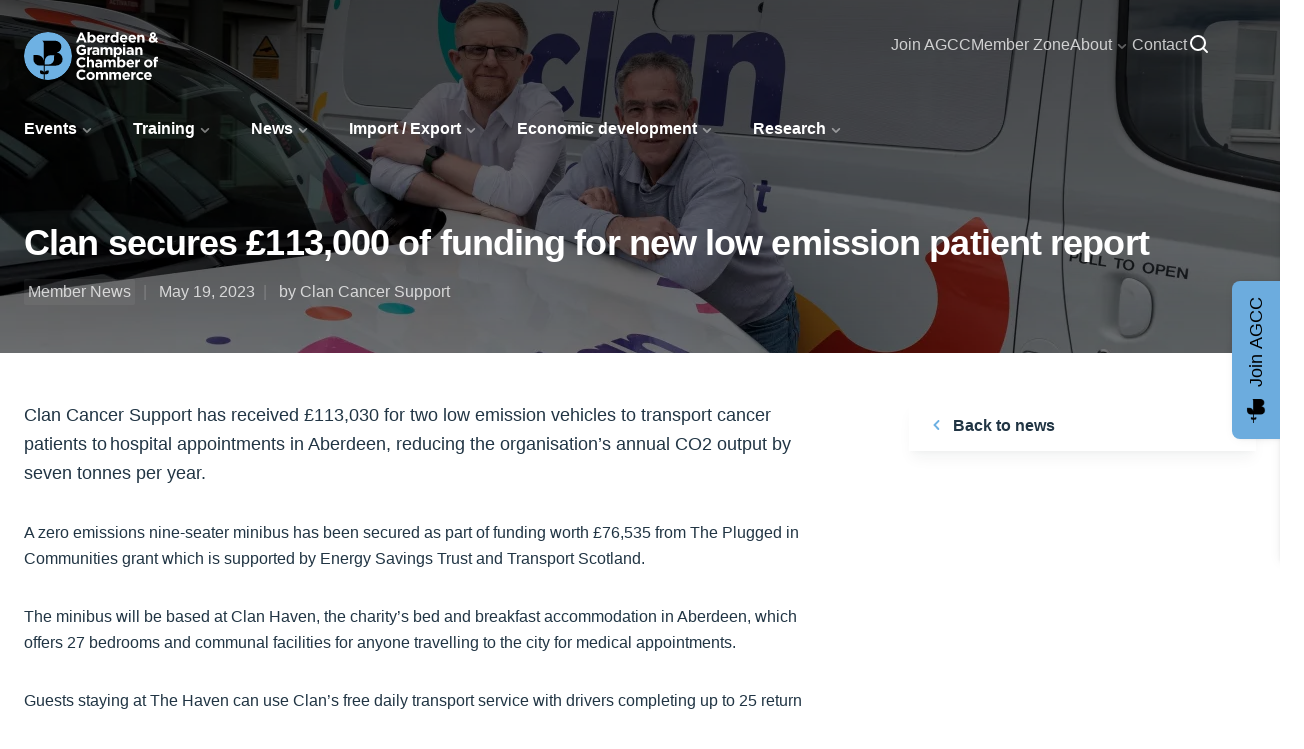

--- FILE ---
content_type: text/html; charset=UTF-8
request_url: https://www.agcc.co.uk/news-article/clan-secures-113-000-of-funding-for-new-low-emission-patient-report
body_size: 24508
content:

<!DOCTYPE html><html lang="en"><head><meta charset="UTF-8"><meta name="viewport" content="width=device-width, initial-scale=1.0"><meta http-equiv="X-UA-Compatible" content="ie=edge"><meta name="google-site-verification" content="bb2puHlNMkZKXV7TmKe1UOW1ydGxqEu5S2-r9fnsSiM" /><!-- clan-secures-113-000-of-funding-for-new-low-emission-patient-report --><title>Clan secures £113,000 of funding for new low emission patient report</title><meta name="description" content="Clan Cancer Support has received £113,030 for two low emission vehicles to transport cancer patients to hospital appointments in Aberdeen, reducing the organisation’s annual CO2 output by seven tonnes per year.   " /><meta property="fb:app_id" content=""><meta property="og:url" content="https://www.agcc.co.uk/news-article/clan-secures-113-000-of-funding-for-new-low-emission-patient-report" /><meta property="og:type" content="website" /><meta property="og:title" content="Clan secures £113,000 of funding for new low emission patient report" /><meta property="og:image" content="https://agcc.fra1.cdn.digitaloceanspaces.com/images/news/_1200x630_crop_center-center_none/Clan-Cancer-Support_2023-05-19-112954_mjmn.jpg" /><meta property="og:image:width" content="1200" /><meta property="og:image:height" content="630" /><meta property="og:description" content="Clan Cancer Support has received £113,030 for two low emission vehicles to transport cancer patients to hospital appointments in Aberdeen, reducing the organisation’s annual CO2 output by seven tonnes per year." /><meta property="og:site_name" content="AGCC" /><meta property="og:locale" content="en" /><meta name="twitter:card" content="summary_large_image" /><meta name="twitter:site" content="" /><meta name="twitter:url" content="https://www.agcc.co.uk/news-article/clan-secures-113-000-of-funding-for-new-low-emission-patient-report" /><meta name="twitter:title" content="Clan secures £113,000 of funding for new low emission patient report" /><meta name="twitter:description" content="Clan Cancer Support has received £113,030 for two low emission vehicles to transport cancer patients to hospital appointments in Aberdeen, reducing the organisation’s annual CO2 output by seven tonnes per year." /><meta name="twitter:image" content="https://agcc.fra1.cdn.digitaloceanspaces.com/images/news/_1200x600_crop_center-center_none/Clan-Cancer-Support_2023-05-19-112954_mjmn.jpg" /><!-- news-article --><link rel="canonical" href="https://www.agcc.co.uk/news-article/clan-secures-113-000-of-funding-for-new-low-emission-patient-report"><!-- PRELOADS --><link rel="prefetch" as="style" href="https://cloud.typography.com/6861272/6024012/css/fonts.css"><link rel="home" href="https://www.agcc.co.uk/" /><link rel="stylesheet" href="https://www.agcc.co.uk/css/main.css?v1.9"><link rel="stylesheet" type="text/css" href="https://cloud.typography.com/6861272/6024012/css/fonts.css"
      media="print" onload="this.media='all'" /><script>(function(w,d,s,l,i){w[l]=w[l]||[];w[l].push({'gtm.start':
new Date().getTime(),event:'gtm.js'});var f=d.getElementsByTagName(s)[0],
j=d.createElement(s),dl=l!='dataLayer'?'&l='+l:'';j.async=true;j.src=
'https://www.googletagmanager.com/gtm.js?id='+i+dl;f.parentNode.insertBefore(j,f);
})(window,document,'script','dataLayer','GTM-WJ5VDRJG');</script><!-- MailerLite Universal --><script> (function(w,d,e,u,f,l,n){w[f]=w[f]||function(){(w[f].q=w[f].q||[]) .push(arguments);},l=d.createElement(e),l.async=1,l.src=u, n=d.getElementsByTagName(e)[0],n.parentNode.insertBefore(l,n);}) (window,document,'script','https://assets.mailerlite.com/js/universal.js','ml'); ml('account', '4928'); </script><!-- End MailerLite Universal --></head><body itemscope itemtype="http://schema.org/WebPage" id="top">
<noscript><iframe src="https://www.googletagmanager.com/ns.html?id=GTM-WJ5VDRJG"
height="0" width="0" style="display:none;visibility:hidden"></iframe></noscript>

    
                                    
    	<svg width="0" height="0" class="hidden">

  <!-- MAIN MENU -->
  <symbol xmlns="http://www.w3.org/2000/svg" viewBox="0 0 24 24" id="home">
    <path fill="#fff" fill-opacity="0" d="M0 0h24v24H0z"></path>
    <path d="M10 14h4v7h-4z"></path>
    <path d="M20.42 10.18L12.71 2.3a1 1 0 0 0-1.41 0l-7.72 7.89A2 2 0 0 0 3 11.62V20a2 2 0 0 0 1.89 2H8v-9a1 1 0 0 1 1-1h6a1 1 0 0 1 1 1v9h3.11A2 2 0 0 0 21 20v-8.38a2.09 2.09 0 0 0-.58-1.44z"></path>
  </symbol>

  <symbol xmlns="http://www.w3.org/2000/svg" viewBox="0 0 24 24" id="menu">
    <path fill="#fff" fill-opacity="0" d="M0 0h24v24H0z"></path>
    <rect x="3" y="11" width="18" height="2" rx=".95"></rect>
    <rect x="3" y="16" width="18" height="2" rx=".95"></rect>
    <rect x="3" y="6" width="18" height="2" rx=".95"></rect>
  </symbol>

  <symbol xmlns="http://www.w3.org/2000/svg" viewBox="0 0 24 24" id="cart">
    <path fill="#fff" fill-opacity="0" d="M0 0h24v24H0z"></path>
    <path d="M21.08 7a2 2 0 0 0-1.7-1H6.58L6 3.74A1 1 0 0 0 5 3H3a1 1 0 0 0 0 2h1.24L7 15.26A1 1 0 0 0 8 16h9a1 1 0 0 0 .89-.55l3.28-6.56A2 2 0 0 0 21.08 7z"></path>
    <circle cx="7.5" cy="19.5" r="1.5"></circle>
    <circle cx="17.5" cy="19.5" r="1.5"></circle>
  </symbol>

  <symbol xmlns="http://www.w3.org/2000/svg" viewBox="0 0 24 24" id="user">
    <path fill="#fff" fill-opacity="0" d="M0 0h24v24H0z"></path>
    <path d="M12 11a4 4 0 1 0-4-4 4 4 0 0 0 4 4zm6 10a1 1 0 0 0 1-1 7 7 0 0 0-14 0 1 1 0 0 0 1 1z"></path>
  </symbol>

  <symbol xmlns="http://www.w3.org/2000/svg" viewBox="0 0 24 24" id="search">
    <path fill="#fff" fill-opacity="0" d="M0 0h24v24H0z"></path>
    <path d="M20.71 19.29l-3.4-3.39A7.91 7.91 0 0 0 19 11a8 8 0 1 0-8 8 7.91 7.91 0 0 0 4.9-1.69l3.39 3.4a1 1 0 0 0 1.41 0 1 1 0 0 0 0-1.41zM5 11a6 6 0 1 1 6 6 6 6 0 0 1-6-6z"></path>
  </symbol>

  <symbol xmlns="http://www.w3.org/2000/svg" viewBox="0 0 24 24" id="external-link-outline">
    <path d="M20 11a1 1 0 0 0-1 1v6a1 1 0 0 1-1 1H6a1 1 0 0 1-1-1V6a1 1 0 0 1 1-1h6a1 1 0 0 0 0-2H6a3 3 0 0 0-3 3v12a3 3 0 0 0 3 3h12a3 3 0 0 0 3-3v-6a1 1 0 0 0-1-1z"></path>
    <path d="M16 5h1.58l-6.29 6.28a1 1 0 0 0 0 1.42 1 1 0 0 0 1.42 0L19 6.42V8a1 1 0 0 0 1 1 1 1 0 0 0 1-1V4a1 1 0 0 0-1-1h-4a1 1 0 0 0 0 2z"></path>
  </symbol>

  <!-- CONTENT BLOCKS -->
  <symbol viewBox="0 0 24 24" xmlns="http://www.w3.org/2000/svg" id="play">
    <path d="M0 0h24v24H0z" fill="none"></path>
    <path d="M10.46 18a2.23 2.23 0 0 1-.91-.2 1.77 1.77 0 0 1-1.05-1.59V7.79A1.77 1.77 0 0 1 9.55 6.2a2.11 2.11 0 0 1 2.21.26l5.1 4.21a1.7 1.7 0 0 1 .27 2.39 1.72 1.72 0 0 1-.27.27l-5.1 4.21a2.06 2.06 0 0 1-1.3.46z"></path>
  </symbol>
  <symbol viewBox="0 0 24 24" xmlns="http://www.w3.org/2000/svg" id="pause"><rect width="24" height="24" opacity="0"></rect><path d="M12 2a10 10 0 1 0 10 10A10 10 0 0 0 12 2zm-2 13a1 1 0 0 1-2 0V9a1 1 0 0 1 2 0zm6 0a1 1 0 0 1-2 0V9a1 1 0 0 1 2 0z"></path>
  </symbol>

  <symbol viewBox="0 0 24 24" xmlns="http://www.w3.org/2000/svg" id="question-mark-circle">
    <path d="M12 2a10 10 0 1 0 10 10A10 10 0 0 0 12 2zm0 16a1 1 0 1 1 1-1 1 1 0 0 1-1 1zm1-5.16V14a1 1 0 0 1-2 0v-2a1 1 0 0 1 1-1 1.5 1.5 0 1 0-1.5-1.5 1 1 0 0 1-2 0 3.5 3.5 0 1 1 4.5 3.34z"></path>
  </symbol>

  <!-- SIDEBAR BLOCKS -->
  <symbol viewBox="0 0 24 24" xmlns="http://www.w3.org/2000/svg" id="menu-2">
    <g>
      <circle cx="4" cy="12" r="1"></circle>
      <rect height="2" rx=".94" width="14" x="7" y="11"></rect>
      <rect height="2" rx=".94" width="18" x="3" y="16"></rect>
      <rect height="2" rx=".94" width="18" x="3" y="6"></rect>
    </g>
  </symbol>
  <symbol viewBox="0 0 24 24" xmlns="http://www.w3.org/2000/svg" id="caretLeft">
    <path d="M0 0h24v24H0z" fill="none"></path>
    <path d="M13.36 17a1 1 0 0 1-.72-.31l-3.86-4a1 1 0 0 1 0-1.4l4-4a1 1 0 0 1 1.42 1.42L10.9 12l3.18 3.3a1 1 0 0 1 0 1.41 1 1 0 0 1-.72.29z"></path>
  </symbol>
  <symbol viewBox="0 0 24 24" xmlns="http://www.w3.org/2000/svg" id="link">
    <path d="M0 0h24v24H0z" fill="none"></path>
    <g>
      <path d="M13.29 9.29l-4 4a1 1 0 0 0 0 1.41 1 1 0 0 0 1.41 0l4-4a1 1 0 0 0-1.42-1.42z"></path>
      <path d="M12.28 17.4L11 18.67a4.2 4.2 0 0 1-5.58.4 4 4 0 0 1-.54-5.63 2.52 2.52 0 0 1 .27-.3l1.42-1.43a1 1 0 0 0 0-1.41 1 1 0 0 0-1.41 0l-1.28 1.27a6.15 6.15 0 0 0-.67 8.07 6.06 6.06 0 0 0 8.5 1.1 5.37 5.37 0 0 0 .57-.5l1.42-1.42a1 1 0 0 0-1.42-1.42zm7.38-14.18a6.17 6.17 0 0 0-8.13.68L10.45 5a1.09 1.09 0 0 0-.24 1.52l.07.09a1 1 0 0 0 1.41 0L13 5.3a4.17 4.17 0 0 1 5.57-.4 4 4 0 0 1 .56 5.63c-.09.11-.19.22-.29.32l-1.42 1.43a1 1 0 0 0 0 1.41 1 1 0 0 0 1.41 0l1.42-1.42a6.05 6.05 0 0 0 0-8.57 6.55 6.55 0 0 0-.59-.48z"></path>
    </g>
  </symbol>

  <!-- FORMS -->
  <symbol xmlns="http://www.w3.org/2000/svg" viewBox="0 0 24 24" id="checkmark-outline">
    <path d="M9.86 18a1 1 0 0 1-.73-.32l-4.86-5.17a1 1 0 1 1 1.46-1.37l4.12 4.39 8.41-9.2a1 1 0 1 1 1.48 1.34l-9.14 10a1 1 0 0 1-.73.33z"></path>
  </symbol>
  <symbol xmlns="http://www.w3.org/2000/svg" viewBox="0 0 24 24" id="checkmark-circle-2">
    <path d="M12 2a10 10 0 1 0 10 10A10 10 0 0 0 12 2zm4.3 7.61l-4.57 6a1 1 0 0 1-.79.39 1 1 0 0 1-.79-.38l-2.44-3.11a1 1 0 0 1 1.58-1.23l1.63 2.08 3.78-5a1 1 0 1 1 1.6 1.22z"></path>
  </symbol>
  <symbol xmlns="http://www.w3.org/2000/svg" viewBox="0 0 24 24" id="close-outline">
    <path d="M13.41 12l4.3-4.29a1 1 0 1 0-1.42-1.42L12 10.59l-4.29-4.3a1 1 0 0 0-1.42 1.42l4.3 4.29-4.3 4.29a1 1 0 0 0 0 1.42 1 1 0 0 0 1.42 0l4.29-4.3 4.29 4.3a1 1 0 0 0 1.42 0 1 1 0 0 0 0-1.42z"></path>
  </symbol>

  <!-- SNIPPETS -->
  <symbol viewBox="0 0 24 24" xmlns="http://www.w3.org/2000/svg" id="plus">
    <path d="M0 0h24v24H0z" fill="none"></path>
    <path d="M19 11h-6V5a1 1 0 0 0-2 0v6H5a1 1 0 0 0 0 2h6v6a1 1 0 0 0 2 0v-6h6a1 1 0 0 0 0-2z"></path>
  </symbol>

  <symbol xmlns="http://www.w3.org/2000/svg" viewBox="0 0 24 24" id="arrow-forward">
    <path d="M5 13h11.86l-3.63 4.36a1 1 0 0 0 1.54 1.28l5-6a1.19 1.19 0 0 0 .09-.15c0-.05.05-.08.07-.13A1 1 0 0 0 20 12a1 1 0 0 0-.07-.36c0-.05-.05-.08-.07-.13a1.19 1.19 0 0 0-.09-.15l-5-6A1 1 0 0 0 14 5a1 1 0 0 0-.64.23 1 1 0 0 0-.13 1.41L16.86 11H5a1 1 0 0 0 0 2z"></path>
  </symbol>

  <symbol xmlns="http://www.w3.org/2000/svg" viewBox="0 0 24 24" id="arrow-left">
    <rect width="24" height="24" transform="rotate(90 12 12)" opacity="0"></rect><path d="M13.36 17a1 1 0 0 1-.72-.31l-3.86-4a1 1 0 0 1 0-1.4l4-4a1 1 0 1 1 1.42 1.42L10.9 12l3.18 3.3a1 1 0 0 1 0 1.41 1 1 0 0 1-.72.29z"></path>
  </symbol>

  <symbol xmlns="http://www.w3.org/2000/svg" viewBox="0 0 24 24" id="arrow-right">
    <rect width="24" height="24" transform="rotate(-90 12 12)" opacity="0"></rect><path d="M10.5 17a1 1 0 0 1-.71-.29 1 1 0 0 1 0-1.42L13.1 12 9.92 8.69a1 1 0 0 1 0-1.41 1 1 0 0 1 1.42 0l3.86 4a1 1 0 0 1 0 1.4l-4 4a1 1 0 0 1-.7.32z"></path>
  </symbol>

  <!-- HUBS -->
  <symbol viewBox="0 0 24 24" xmlns="http://www.w3.org/2000/svg" id="lock">
    <path d="M0 0h24v24H0z" fill="none"></path>
    <g>
      <circle cx="12" cy="15" r="1"></circle>
      <path d="M17 8h-1V6.11a4 4 0 0 0-8 0V8H7a3 3 0 0 0-3 3v8a3 3 0 0 0 3 3h10a3 3 0 0 0 3-3v-8a3 3 0 0 0-3-3zm-7-1.89A2.06 2.06 0 0 1 12 4a2.06 2.06 0 0 1 2 2.11V8h-4zM12 18a3 3 0 1 1 3-3 3 3 0 0 1-3 3z"></path>
    </g>
  </symbol>

  <symbol viewBox="0 0 24 24" xmlns="http://www.w3.org/2000/svg" id="download">
    <path d="M0 0h24v24H0z" fill="none"></path>
    <g>
      <path d="M5 18h14a1 1 0 0 1 1 1 1 1 0 0 1-1 1H5a1 1 0 0 1-1-1 1 1 0 0 1 1-1z"></path>
      <path d="M4 19v-2a1 1 0 0 1 1-1 1 1 0 0 1 1 1v2a1 1 0 0 1-1 1 1 1 0 0 1-1-1zm14 0v-2a1 1 0 0 1 1-1 1 1 0 0 1 1 1v2a1 1 0 0 1-1 1 1 1 0 0 1-1-1zm-6-4a1 1 0 0 1-.58-.18l-4-2.82a1 1 0 0 1-.24-1.39 1 1 0 0 1 1.39-.25l3.43 2.4 3.4-2.56a1 1 0 0 1 1.2 1.6l-4 3a1 1 0 0 1-.6.2z"></path>
      <path d="M12 13a1 1 0 0 1-1-1V4a1 1 0 0 1 2 0v8a1 1 0 0 1-1 1z"></path>
    </g>
  </symbol>

  <!-- CARDS -->
  <symbol xmlns="http://www.w3.org/2000/svg" viewBox="0 0 24 24" id="clock-outline">
    <path d="M12 2a10 10 0 1 0 10 10A10 10 0 0 0 12 2zm0 18a8 8 0 1 1 8-8 8 8 0 0 1-8 8z"></path>
    <path d="M16 11h-3V8a1 1 0 0 0-2 0v4a1 1 0 0 0 1 1h4a1 1 0 0 0 0-2z"></path>
  </symbol>
  <symbol xmlns="http://www.w3.org/2000/svg" viewBox="0 0 24 24" id="edit-outline">
    <path d="M19.4 7.34L16.66 4.6A2 2 0 0 0 14 4.53l-9 9a2 2 0 0 0-.57 1.21L4 18.91a1 1 0 0 0 .29.8A1 1 0 0 0 5 20h.09l4.17-.38a2 2 0 0 0 1.21-.57l9-9a1.92 1.92 0 0 0-.07-2.71zM9.08 17.62l-3 .28.27-3L12 9.32l2.7 2.7zM16 10.68L13.32 8l1.95-2L18 8.73z"></path>
  </symbol>

  <symbol xmlns="http://www.w3.org/2000/svg" viewBox="0 0 24 24" id="printer-outline">
    <path d="M19.36 7H18V5a1.92 1.92 0 0 0-1.83-2H7.83A1.92 1.92 0 0 0 6 5v2H4.64A2.66 2.66 0 0 0 2 9.67v6.66A2.66 2.66 0 0 0 4.64 19h.86a2 2 0 0 0 2 2h9a2 2 0 0 0 2-2h.86A2.66 2.66 0 0 0 22 16.33V9.67A2.66 2.66 0 0 0 19.36 7zM8 5h8v2H8zm-.5 14v-4h9v4zM20 16.33a.66.66 0 0 1-.64.67h-.86v-2a2 2 0 0 0-2-2h-9a2 2 0 0 0-2 2v2h-.86a.66.66 0 0 1-.64-.67V9.67A.66.66 0 0 1 4.64 9h14.72a.66.66 0 0 1 .64.67z"></path>
  </symbol>

  <symbol xmlns="http://www.w3.org/2000/svg" viewBox="0 0 24 24" id="phone-outline">
    <path d="M13 8a3 3 0 0 1 3 3 1 1 0 0 0 2 0 5 5 0 0 0-5-5 1 1 0 0 0 0 2z"></path>
    <path d="M13 4a7 7 0 0 1 7 7 1 1 0 0 0 2 0 9 9 0 0 0-9-9 1 1 0 0 0 0 2zm8.75 11.91a1 1 0 0 0-.72-.65l-6-1.37a1 1 0 0 0-.92.26c-.14.13-.15.14-.8 1.38a9.91 9.91 0 0 1-4.87-4.89C9.71 10 9.72 10 9.85 9.85a1 1 0 0 0 .26-.92L8.74 3a1 1 0 0 0-.65-.72 3.79 3.79 0 0 0-.72-.18A3.94 3.94 0 0 0 6.6 2 4.6 4.6 0 0 0 2 6.6 15.42 15.42 0 0 0 17.4 22a4.6 4.6 0 0 0 4.6-4.6 4.77 4.77 0 0 0-.06-.76 4.34 4.34 0 0 0-.19-.73zM17.4 20A13.41 13.41 0 0 1 4 6.6 2.61 2.61 0 0 1 6.6 4h.33L8 8.64l-.54.28c-.86.45-1.54.81-1.18 1.59a11.85 11.85 0 0 0 7.18 7.21c.84.34 1.17-.29 1.62-1.16l.29-.55L20 17.07v.33a2.61 2.61 0 0 1-2.6 2.6z"></path>
  </symbol>

  <!-- ACCOUNT AREA -->
  <symbol viewBox="0 0 24 24" xmlns="http://www.w3.org/2000/svg" id="delete">
    <path d="M0 0h24v24H0z" fill="none"></path>
    <path d="M21 6h-5V4.33A2.43 2.43 0 0 0 13.5 2h-3A2.43 2.43 0 0 0 8 4.33V6H3a1 1 0 0 0 0 2h1v11a3 3 0 0 0 3 3h10a3 3 0 0 0 3-3V8h1a1 1 0 0 0 0-2zM10 16a1 1 0 0 1-2 0v-4a1 1 0 0 1 2 0zm0-11.67c0-.16.21-.33.5-.33h3c.29 0 .5.17.5.33V6h-4zM16 16a1 1 0 0 1-2 0v-4a1 1 0 0 1 2 0z"></path>
  </symbol>
  <symbol viewBox="0 0 24 24" xmlns="http://www.w3.org/2000/svg" id="pin-outline">
    <g>
      <path d="M12 2a8 8 0 0 0-8 7.92c0 5.48 7.05 11.58 7.35 11.84a1 1 0 0 0 1.3 0C13 21.5 20 15.4 20 9.92A8 8 0 0 0 12 2zm0 17.65c-1.67-1.59-6-6-6-9.73a6 6 0 0 1 12 0c0 3.7-4.33 8.14-6 9.73z"></path>
      <path d="M12 6a3.5 3.5 0 1 0 3.5 3.5A3.5 3.5 0 0 0 12 6zm0 5a1.5 1.5 0 1 1 1.5-1.5A1.5 1.5 0 0 1 12 11z"></path>
    </g>
  </symbol>
  <symbol xmlns="http://www.w3.org/2000/svg" viewBox="0 0 24 24" id="settings">
    <circle cx="12" cy="12" r="1.5"></circle>
    <path d="M21.89 10.32L21.1 7.8a2.26 2.26 0 0 0-2.88-1.51l-.34.11a1.74 1.74 0 0 1-1.59-.26l-.11-.08a1.76 1.76 0 0 1-.69-1.43v-.28a2.37 2.37 0 0 0-.68-1.68 2.26 2.26 0 0 0-1.6-.67h-2.55a2.32 2.32 0 0 0-2.29 2.33v.24a1.94 1.94 0 0 1-.73 1.51l-.13.1a1.93 1.93 0 0 1-1.78.29 2.14 2.14 0 0 0-1.68.12 2.18 2.18 0 0 0-1.12 1.33l-.82 2.6a2.34 2.34 0 0 0 1.48 2.94h.16a1.83 1.83 0 0 1 1.12 1.22l.06.16a2.06 2.06 0 0 1-.23 1.86 2.37 2.37 0 0 0 .49 3.3l2.07 1.57a2.25 2.25 0 0 0 1.35.43A2 2 0 0 0 9 22a2.25 2.25 0 0 0 1.47-1l.23-.33a1.8 1.8 0 0 1 1.43-.77 1.75 1.75 0 0 1 1.5.78l.12.17a2.24 2.24 0 0 0 3.22.53L19 19.86a2.38 2.38 0 0 0 .5-3.23l-.26-.38A2 2 0 0 1 19 14.6a1.89 1.89 0 0 1 1.21-1.28l.2-.07a2.36 2.36 0 0 0 1.48-2.93zM12 15.5a3.5 3.5 0 1 1 3.5-3.5 3.5 3.5 0 0 1-3.5 3.5z"></path>
  </symbol>
  <symbol xmlns="http://www.w3.org/2000/svg" viewBox="0 0 24 24" id="person-outline">
    <path d="M12 11a4 4 0 1 0-4-4 4 4 0 0 0 4 4zm0-6a2 2 0 1 1-2 2 2 2 0 0 1 2-2zm0 8a7 7 0 0 0-7 7 1 1 0 0 0 2 0 5 5 0 0 1 10 0 1 1 0 0 0 2 0 7 7 0 0 0-7-7z"></path>
  </symbol>
  <symbol xmlns="http://www.w3.org/2000/svg" viewBox="0 0 24 24" id="calendar-outline">
    <path d="M18 4h-1V3a1 1 0 0 0-2 0v1H9V3a1 1 0 0 0-2 0v1H6a3 3 0 0 0-3 3v12a3 3 0 0 0 3 3h12a3 3 0 0 0 3-3V7a3 3 0 0 0-3-3zM6 6h1v1a1 1 0 0 0 2 0V6h6v1a1 1 0 0 0 2 0V6h1a1 1 0 0 1 1 1v4H5V7a1 1 0 0 1 1-1zm12 14H6a1 1 0 0 1-1-1v-6h14v6a1 1 0 0 1-1 1z"></path>
    <circle cx="8" cy="16" r="1"></circle>
    <path d="M16 15h-4a1 1 0 0 0 0 2h4a1 1 0 0 0 0-2z"></path>
  </symbol>


  <!-- FOOTER -->
  <symbol xmlns="http://www.w3.org/2000/svg" viewBox="0 0 24 24" id="arrowUp">
    <path fill="#fff" fill-opacity="0" d="M0 0h24v24H0z"></path>
    <path d="M5.23 10.64a1 1 0 0 0 1.41.13L11 7.14V19a1 1 0 0 0 2 0V7.14l4.36 3.63a1 1 0 1 0 1.28-1.54l-6-5-.15-.09-.13-.07a1 1 0 0 0-.72 0l-.13.07-.15.09-6 5a1 1 0 0 0-.13 1.41z"></path>
  </symbol>

  <symbol xmlns="http://www.w3.org/2000/svg" viewBox="0 0 24 24" id="phone">
    <path fill="#fff" fill-opacity="0" d="M0 0h24v24H0z"></path>
    <path d="M13 8a3 3 0 0 1 3 3 1 1 0 0 0 2 0 5 5 0 0 0-5-5 1 1 0 0 0 0 2z"></path>
    <path d="M13 4a7 7 0 0 1 7 7 1 1 0 0 0 2 0 9 9 0 0 0-9-9 1 1 0 0 0 0 2zm8.75 11.91a1 1 0 0 0-.72-.65l-6-1.37a1 1 0 0 0-.92.26c-.14.13-.15.14-.8 1.38a9.87 9.87 0 0 1-4.87-4.89C9.71 10 9.72 10 9.85 9.85a1 1 0 0 0 .26-.92L8.74 3a1 1 0 0 0-.65-.72 4.21 4.21 0 0 0-.72-.18A4 4 0 0 0 6.6 2 4.6 4.6 0 0 0 2 6.6 15.42 15.42 0 0 0 17.4 22a4.6 4.6 0 0 0 4.6-4.6 4.87 4.87 0 0 0-.06-.76 4.61 4.61 0 0 0-.19-.73z"></path>
  </symbol>

  <symbol xmlns="http://www.w3.org/2000/svg" viewBox="0 0 24 24" id="email">
    <path fill="#fff" fill-opacity="0" d="M0 0h24v24H0z"></path>
    <path d="M19 4H5a3 3 0 0 0-3 3v10a3 3 0 0 0 3 3h14a3 3 0 0 0 3-3V7a3 3 0 0 0-3-3zm0 2l-6.5 4.47a1 1 0 0 1-1 0L5 6z"></path>
  </symbol>

  <symbol viewBox="0 0 24 24" xmlns="http://www.w3.org/2000/svg" id="email-outline">
    <path d="M19 4H5a3 3 0 0 0-3 3v10a3 3 0 0 0 3 3h14a3 3 0 0 0 3-3V7a3 3 0 0 0-3-3zm-.67 2L12 10.75 5.67 6zM19 18H5a1 1 0 0 1-1-1V7.25l7.4 5.55a1 1 0 0 0 .6.2 1 1 0 0 0 .6-.2L20 7.25V17a1 1 0 0 1-1 1z"></path>
  </symbol>


  <!-- SOCIAL ICONS -->
  <symbol xmlns="http://www.w3.org/2000/svg" viewBox="0 0 24 24" id="facebook">
    <path d="M17 3.5a.5.5 0 0 0-.5-.5H14a4.77 4.77 0 0 0-5 4.5v2.7H6.5a.5.5 0 0 0-.5.5v2.6a.5.5 0 0 0 .5.5H9v6.7a.5.5 0 0 0 .5.5h3a.5.5 0 0 0 .5-.5v-6.7h2.62a.5.5 0 0 0 .49-.37l.72-2.6a.5.5 0 0 0-.48-.63H13V7.5a1 1 0 0 1 1-.9h2.5a.5.5 0 0 0 .5-.5z"></path>
  </symbol>

  <symbol viewBox="0 0 24 24" xmlns="http://www.w3.org/2000/svg" id="linkedIn">
    <path d="M0 0h24v24H0z" fill="none"></path>
    <g>
      <path d="M15.15 8.4a5.83 5.83 0 0 0-5.85 5.81v5.89a.9.9 0 0 0 .9.9h2.1a.9.9 0 0 0 .9-.9v-5.88a1.94 1.94 0 0 1 1.94-1.94h.21a2 2 0 0 1 1.75 2v5.82a.9.9 0 0 0 .9.9h2.1a.9.9 0 0 0 .9-.9v-5.88a5.83 5.83 0 0 0-5.84-5.82z"></path>
      <rect height="11.7" rx=".9" width="4.5" x="3" y="9.3"></rect>
      <circle cx="5.25" cy="5.25" r="2.25"></circle>
    </g>
  </symbol>

  <symbol viewBox="0 0 24 24" xmlns="http://www.w3.org/2000/svg" id="twitter">
    <path d="M8.08 20A11.07 11.07 0 0 0 19.52 9 8.09 8.09 0 0 0 21 6.16a.44.44 0 0 0-.62-.51 1.88 1.88 0 0 1-2.16-.38 3.89 3.89 0 0 0-5.58-.17A4.13 4.13 0 0 0 11.49 9C8.14 9.2 5.84 7.61 4 5.43a.43.43 0 0 0-.75.24 9.68 9.68 0 0 0 4.6 10.05A6.73 6.73 0 0 1 3.38 18a.45.45 0 0 0-.14.84A11 11 0 0 0 8.08 20"></path>
  </symbol>


  <!-- SECTORS -->

  <symbol xmlns="http://www.w3.org/2000/svg" viewBox="0 0 24 24" id="briefcase-outline">
    <path d="M19 7h-3V5.5A2.5 2.5 0 0 0 13.5 3h-3A2.5 2.5 0 0 0 8 5.5V7H5a3 3 0 0 0-3 3v8a3 3 0 0 0 3 3h14a3 3 0 0 0 3-3v-8a3 3 0 0 0-3-3zm-4 2v10H9V9zm-5-3.5a.5.5 0 0 1 .5-.5h3a.5.5 0 0 1 .5.5V7h-4zM4 18v-8a1 1 0 0 1 1-1h2v10H5a1 1 0 0 1-1-1zm16 0a1 1 0 0 1-1 1h-2V9h2a1 1 0 0 1 1 1z"></path>
  </symbol>
  <symbol xmlns="http://www.w3.org/2000/svg" viewBox="0 0 24 24" id="color-palette-outline">
    <path d="M19.54 5.08A10.61 10.61 0 0 0 11.91 2a10 10 0 0 0-.05 20 2.58 2.58 0 0 0 2.53-1.89 2.52 2.52 0 0 0-.57-2.28.5.5 0 0 1 .37-.83h1.65A6.15 6.15 0 0 0 22 11.33a8.48 8.48 0 0 0-2.46-6.25zM15.88 15h-1.65a2.49 2.49 0 0 0-1.87 4.15.49.49 0 0 1 .12.49c-.05.21-.28.34-.59.36a8 8 0 0 1-7.82-9.11A8.1 8.1 0 0 1 11.92 4H12a8.47 8.47 0 0 1 6.1 2.48 6.5 6.5 0 0 1 1.9 4.77A4.17 4.17 0 0 1 15.88 15z"></path>
    <circle cx="12" cy="6.5" r="1.5"></circle>
    <path d="M15.25 7.2a1.5 1.5 0 1 0 2.05.55 1.5 1.5 0 0 0-2.05-.55zm-6.5 0a1.5 1.5 0 1 0 .55 2.05 1.5 1.5 0 0 0-.55-2.05zm-2.59 4.06a1.5 1.5 0 1 0 2.08.4 1.49 1.49 0 0 0-2.08-.4z"></path>
  </symbol>
  <symbol xmlns="http://www.w3.org/2000/svg" viewBox="0 0 24 24" id="bulb-outline">
    <path d="M12 7a5 5 0 0 0-3 9v4a2 2 0 0 0 2 2h2a2 2 0 0 0 2-2v-4a5 5 0 0 0-3-9zm1.5 7.59a1 1 0 0 0-.5.87V20h-2v-4.54a1 1 0 0 0-.5-.87A3 3 0 0 1 9 12a3 3 0 0 1 6 0 3 3 0 0 1-1.5 2.59zM12 6a1 1 0 0 0 1-1V3a1 1 0 0 0-2 0v2a1 1 0 0 0 1 1zm9 5h-2a1 1 0 0 0 0 2h2a1 1 0 0 0 0-2zM5 11H3a1 1 0 0 0 0 2h2a1 1 0 0 0 0-2zm2.66-4.58L6.22 5a1 1 0 0 0-1.39 1.47l1.44 1.39a1 1 0 0 0 .73.28 1 1 0 0 0 .72-.31 1 1 0 0 0-.06-1.41zm11.53-1.37a1 1 0 0 0-1.41 0l-1.44 1.37a1 1 0 0 0 0 1.41 1 1 0 0 0 .72.31 1 1 0 0 0 .69-.28l1.44-1.39a1 1 0 0 0 0-1.42z"></path>
  </symbol>
  <svg width="0" height="0" class="hidden">
  <symbol xmlns="http://www.w3.org/2000/svg" viewBox="0 0 24 24" id="credit-card-outline">
    <path d="M19 5H5a3 3 0 0 0-3 3v8a3 3 0 0 0 3 3h14a3 3 0 0 0 3-3V8a3 3 0 0 0-3-3zM4 8a1 1 0 0 1 1-1h14a1 1 0 0 1 1 1v1H4zm16 8a1 1 0 0 1-1 1H5a1 1 0 0 1-1-1v-5h16z"></path>
    <path d="M7 15h4a1 1 0 0 0 0-2H7a1 1 0 0 0 0 2zm8 0h2a1 1 0 0 0 0-2h-2a1 1 0 0 0 0 2z"></path>
  </symbol>
  <symbol xmlns="http://www.w3.org/2000/svg" viewBox="0 0 24 24" id="home-outline">
    <path d="M20.42 10.18L12.71 2.3a1 1 0 0 0-1.42 0l-7.71 7.89A2 2 0 0 0 3 11.62V20a2 2 0 0 0 1.89 2h14.22A2 2 0 0 0 21 20v-8.38a2.07 2.07 0 0 0-.58-1.44zM10 20v-6h4v6zm9 0h-3v-7a1 1 0 0 0-1-1H9a1 1 0 0 0-1 1v7H5v-8.42l7-7.15 7 7.19z"></path>
  </symbol>
  <symbol xmlns="http://www.w3.org/2000/svg" viewBox="0 0 24 24" id="shopping-bag-outline">
    <path d="M20.12 6.71l-2.83-2.83A3 3 0 0 0 15.17 3H8.83a3 3 0 0 0-2.12.88L3.88 6.71A3 3 0 0 0 3 8.83V18a3 3 0 0 0 3 3h12a3 3 0 0 0 3-3V8.83a3 3 0 0 0-.88-2.12zm-12-1.42A1.05 1.05 0 0 1 8.83 5h6.34a1.05 1.05 0 0 1 .71.29L17.59 7H6.41zM18 19H6a1 1 0 0 1-1-1V9h14v9a1 1 0 0 1-1 1z"></path>
    <path d="M15 11a1 1 0 0 0-1 1 2 2 0 0 1-4 0 1 1 0 0 0-2 0 4 4 0 0 0 8 0 1 1 0 0 0-1-1z"></path>
  </symbol>
  <symbol xmlns="http://www.w3.org/2000/svg" viewBox="0 0 24 24" id="globe-2-outline">
    <path d="M0 0h24v24H0z" fill="none"></path>
    <path d="M12 2a10 10 0 1 0 10 10A10 10 0 0 0 12 2zm0 2a8.19 8.19 0 0 1 1.79.21 2.61 2.61 0 0 1-.78 1c-.22.17-.46.31-.7.46a4.56 4.56 0 0 0-1.85 1.67 6.49 6.49 0 0 0-.62 3.3c0 1.36 0 2.16-.95 2.87-1.37 1.07-3.46.47-4.76-.07A8.33 8.33 0 0 1 4 12a8 8 0 0 1 8-8zM5 15.8a8.42 8.42 0 0 0 2 .27 5 5 0 0 0 3.14-1c1.71-1.34 1.71-3.06 1.71-4.44a4.76 4.76 0 0 1 .37-2.34 2.86 2.86 0 0 1 1.12-.91 9.75 9.75 0 0 0 .92-.61 4.55 4.55 0 0 0 1.4-1.87A8 8 0 0 1 19 8.12c-1.43.2-3.46.67-3.86 2.53A7 7 0 0 0 15 12a2.93 2.93 0 0 1-.29 1.47l-.1.17c-.65 1.08-1.38 2.31-.39 4 .12.21.25.41.38.61a2.29 2.29 0 0 1 .52 1.08A7.89 7.89 0 0 1 12 20a8 8 0 0 1-7-4.2zm11.93 2.52a6.79 6.79 0 0 0-.63-1.14c-.11-.16-.22-.32-.32-.49-.39-.68-.25-1 .38-2l.1-.17a4.77 4.77 0 0 0 .54-2.43 5.42 5.42 0 0 1 .09-1c.16-.73 1.71-.93 2.67-1a7.94 7.94 0 0 1-2.86 8.28z"></path>
  </symbol>
  <symbol xmlns="http://www.w3.org/2000/svg" viewBox="0 0 24 24" id="car-outline">
    <path d="M21.6 11.22L17 7.52V5a1.91 1.91 0 0 0-1.81-2H3.79A1.91 1.91 0 0 0 2 5v10a2 2 0 0 0 1.2 1.88 3 3 0 1 0 5.6.12h6.36a3 3 0 1 0 5.64 0h.2a1 1 0 0 0 1-1v-4a1 1 0 0 0-.4-.78zM20 12.48V15h-3v-4.92zM7 18a1 1 0 1 1-1-1 1 1 0 0 1 1 1zm5-3H4V5h11v10zm7 3a1 1 0 1 1-1-1 1 1 0 0 1 1 1z"></path>
  </symbol>
  <symbol xmlns="http://www.w3.org/2000/svg" viewBox="0 0 24 24" id="book-outline">
    <path d="M19 3H7a3 3 0 0 0-3 3v12a3 3 0 0 0 3 3h12a1 1 0 0 0 1-1V4a1 1 0 0 0-1-1zM7 5h11v10H7a3 3 0 0 0-1 .18V6a1 1 0 0 1 1-1zm0 14a1 1 0 0 1 0-2h11v2z"></path>
  </symbol>
  <symbol xmlns="http://www.w3.org/2000/svg" viewBox="0 0 24 24" id="people-outline">
    <path d="M9 11a4 4 0 1 0-4-4 4 4 0 0 0 4 4zm0-6a2 2 0 1 1-2 2 2 2 0 0 1 2-2zm8 8a3 3 0 1 0-3-3 3 3 0 0 0 3 3zm0-4a1 1 0 1 1-1 1 1 1 0 0 1 1-1zm0 5a5 5 0 0 0-3.06 1.05A7 7 0 0 0 2 20a1 1 0 0 0 2 0 5 5 0 0 1 10 0 1 1 0 0 0 2 0 6.9 6.9 0 0 0-.86-3.35A3 3 0 0 1 20 19a1 1 0 0 0 2 0 5 5 0 0 0-5-5z"></path>
  </symbol>
  <symbol viewBox="0 0 24 24" xmlns="http://www.w3.org/2000/svg" id="savings-fill">
    <path d="M12 2c5.514 0 10 4.486 10 10s-4.486 10-10 10S2 17.514 2 12 6.486 2 12 2zm.902 4.5c-.644 0-1.194.108-1.65.324a3.23 3.23 0 0 0-1.112.836c-.285.34-.495.713-.628 1.118a3.76 3.76 0 0 0-.2 1.174v.842H8v1.588h1.312v2.21H8v1.947h7.167v-1.947H11.59v-2.21h2.154v-1.588H11.59v-.704c0-.184.02-.373.062-.566.042-.193.118-.37.228-.532.11-.16.26-.292.449-.393.189-.101.426-.152.711-.152.249 0 .486.048.711.145.226.097.412.223.56.38l1.325-1.52a3.609 3.609 0 0 0-1.153-.69c-.456-.175-.983-.262-1.581-.262z"></path>
  </symbol>
  <symbol viewBox="0 0 24 24" xmlns="http://www.w3.org/2000/svg" id="office-fill">
    <path d="M18.167 2C19.729 2 21 3.127 21 4.965v14.042C21 20.845 19.729 22 18.167 22H15v-4h-5v4H6.833c-1.506 0-2.742-1.074-2.828-2.798L4 19.007V4.965C4 3.127 5.271 2 6.833 2zM11 12H8v3h3v-3zm6 0h-3v3h3v-3zm-6-6H8v3h3V6zm6 0h-3v3h3V6z"></path>
  </symbol>
  <symbol viewBox="0 0 24 24" xmlns="http://www.w3.org/2000/svg" id="bookings-fill">
    <path d="M19 5c1.593 0 2.9 1.092 2.995 2.465l.006.16v2.425a2.502 2.502 0 0 0 0 4.9v1.425c0 1.394-1.248 2.537-2.818 2.62l-.182.005H5c-1.593 0-2.9-1.092-2.995-2.465L2 16.375V14.95a2.502 2.502 0 0 0 0-4.9V7.625c0-1.394 1.249-2.537 2.818-2.62L5.001 5h14zm-6.642 2.965c-.135-.287-.581-.287-.716 0l-1.02 2.164-2.28.35a.406.406 0 0 0-.323.287.437.437 0 0 0 .103.433l1.648 1.682-.389 2.375a.433.433 0 0 0 .159.413.382.382 0 0 0 .42.033L12 14.578l2.04 1.124a.382.382 0 0 0 .42-.033.433.433 0 0 0 .159-.413l-.389-2.375 1.648-1.682c.11-.112.15-.28.103-.433a.406.406 0 0 0-.323-.288l-2.28-.35z"></path>
  </symbol>
  <symbol viewBox="0 0 24 24" xmlns="http://www.w3.org/2000/svg" id="food-outline">
    <path d="M15.16 2c4.717 0 7 4.188 7 12a1 1 0 0 1-.883.993l-.116.007h-3a1 1 0 0 1-.117-1.993l.117-.007h1.986l-.002-.108c-.16-5.396-1.516-8.214-3.984-8.783V19c0 1.615 1.877 1.665 1.994.151l.006-.15v-2a1 1 0 0 1 1.993-.117l.007.116v2c0 4.261-5.802 4.332-5.995.213L14.16 19V3a1 1 0 0 1 1-1zm-6 10.25a1 1 0 0 1 .994.884l.007.116v5.517c0 4.57-5.808 4.643-5.996.221l-.004-.22V13.25a1 1 0 0 1 1.993-.116l.007.116v5.517c0 1.92 1.887 1.976 1.995.165l.005-.165V13.25a1 1 0 0 1 1-1zm2.99-9.391C12.894 8.057 11.213 11 7.16 11c-4.05 0-5.731-2.943-4.99-8.14a1 1 0 0 1 1.98.283l-.071.56C3.717 6.888 4.4 8.496 6.16 8.898V3a1 1 0 0 1 1.994-.116L8.161 3v5.898c1.86-.426 2.518-2.198 2.01-5.756a1 1 0 1 1 1.98-.283z"></path>
  </symbol>

</svg>
    <div class="banner-wrap has-media theme-inverse">
        <div class="container">
                                        </div>
    
    		    
                
    
    <div class="banner-media" data-overlay>
        <img src="https://agcc.fra1.cdn.digitaloceanspaces.com/imager/transforms/newsimages/membernews/656256/Clan-Cancer-Support_eaf97de94269862e8bb6a5cf5fce55e2.webp" srcset="https://agcc.fra1.cdn.digitaloceanspaces.com/imager/transforms/newsimages/membernews/656256/Clan-Cancer-Support_2a9986e785b9714d9ba216033b4503f9.webp 640w,
                    https://agcc.fra1.cdn.digitaloceanspaces.com/imager/transforms/newsimages/membernews/656256/Clan-Cancer-Support_af8bb11e3d977a8cba8a43b17c469a93.webp 960w,
                    https://agcc.fra1.cdn.digitaloceanspaces.com/imager/transforms/newsimages/membernews/656256/Clan-Cancer-Support_b0464c6958b2ce61ced917e5958dc330.webp 1280w" alt="">
    </div>

<div class="container">
    
<div class="nav">
		<a class="nav_logo" href="https://www.agcc.co.uk/" aria-label="Aberdeen & Grampian Chamber of Commerce"><svg class="logo-mark" viewBox="0 0 52.67 52.61" xmlns="http://www.w3.org/2000/svg" >
  <path class="logo-mark_circle"
    d="m52.67 26.31a26.34 26.34 0 1 1 -26.36-26.31 26.31 26.31 0 0 1 26.36 26.31" />
  <path class="logo-mark_stem"
    d="m33 29.47a6.16 6.16 0 0 1 -6.13 6.18h-4v-4a6.15 6.15 0 0 1 6.13-6.17h4.08zm2.92-6.91a5.74 5.74 0 0 0 3.63-2.28 6.84 6.84 0 0 0 1.45-4.2 6.17 6.17 0 0 0 -1.81-4.47 7.77 7.77 0 0 0 -5.71-2.07h-13.82c1.35.26 2 1.55 2 3.84v17.94a6.94 6.94 0 0 0 -6.86-6h-4.48v4.51a7 7 0 0 0 7 7h4.42v7.57a2.6 2.6 0 0 0 -2.59-2.28h-1.71v1.66a2.56 2.56 0 0 0 2.56 2.58h1.71v5.81l1.13.16v-5.92h1.66a2.57 2.57 0 0 0 2.59-2.55v-1.7h-1.67a2.65 2.65 0 0 0 -2.6 2.33v-7.62h11.78a7.71 7.71 0 0 0 5.82-2.23 6.72 6.72 0 0 0 1.91-4.88 7.2 7.2 0 0 0 -1.76-4.83 6.88 6.88 0 0 0 -4.66-2.37"/>
</svg>
		
		<svg class="logo-text" viewBox="0 0 90.44 52.92" xmlns="http://www.w3.org/2000/svg">
  <g>
    <path d="m4.77.42h2.29l4.77 11.25h-2.54l-1-2.48h-4.76l-1 2.48h-2.53zm2.55 6.58-1.51-3.68-1.5 3.68z" />
    <path
      d="m17.79 11.78a3.1 3.1 0 0 1 -1.61-.37 4.17 4.17 0 0 1 -1-.89v1.14h-2.48v-11.66h2.45v4.31a3.92 3.92 0 0 1 1.09-1 2.94 2.94 0 0 1 1.61-.42 3.68 3.68 0 0 1 1.46.31 3.83 3.83 0 0 1 2.13 2.23 5.4 5.4 0 0 1 .31 1.87 5.4 5.4 0 0 1 -.31 1.87 4 4 0 0 1 -.89 1.4 3.27 3.27 0 0 1 -1.24.83 3.84 3.84 0 0 1 -1.52.38zm-.61-2a2.15 2.15 0 0 0 .82-.18 2.09 2.09 0 0 0 1.13-1.18 3 3 0 0 0 .16-1 3.06 3.06 0 0 0 -.16-1 1.71 1.71 0 0 0 -.46-.72 2 2 0 0 0 -.67-.48 2.14 2.14 0 0 0 -.83-.15 1.75 1.75 0 0 0 -.78.15 2 2 0 0 0 -.68.46 3.39 3.39 0 0 0 -.46.72 3.05 3.05 0 0 0 -.15 1 3 3 0 0 0 .15 1 1.71 1.71 0 0 0 .46.72 2 2 0 0 0 .68.46 1.76 1.76 0 0 0 .79.18z" />
    <path
      d="m27.13 11.83a4.84 4.84 0 0 1 -1.76-.31 3.34 3.34 0 0 1 -1.4-.94 4.19 4.19 0 0 1 -.97-1.39 4.89 4.89 0 0 1 -.31-1.81 4.44 4.44 0 0 1 .31-1.77 4.22 4.22 0 0 1 .89-1.4 3.38 3.38 0 0 1 1.35-.93 3.87 3.87 0 0 1 1.76-.37 4.16 4.16 0 0 1 1.87.37 4.24 4.24 0 0 1 1.3 1 3.94 3.94 0 0 1 .83 1.54 7.57 7.57 0 0 1 .26 1.77v.63h-6a1.89 1.89 0 0 0 .72 1.24 2.22 2.22 0 0 0 1.35.41 2.41 2.41 0 0 0 1.09-.21 5 5 0 0 0 1-.67l1.4 1.24a4.53 4.53 0 0 1 -1.46 1.19 6.15 6.15 0 0 1 -2.23.41zm1.57-5.14a2.15 2.15 0 0 0 -.57-1.3 1.77 1.77 0 0 0 -1.24-.52 1.51 1.51 0 0 0 -1.25.52 2.54 2.54 0 0 0 -.64 1.35h3.7z" />
    <path
      d="m32.22 3.11h2.44v1.72a4.06 4.06 0 0 1 1-1.4 2.22 2.22 0 0 1 1.7-.43v2.52h-.1a2.59 2.59 0 0 0 -1.92.72 3.17 3.17 0 0 0 -.68 2.28v3.16h-2.44z" />
    <path
      d="m41.83 11.78a3.68 3.68 0 0 1 -1.46-.31 3.86 3.86 0 0 1 -1.24-.83 3.94 3.94 0 0 1 -.89-1.39 5.48 5.48 0 0 1 -.31-1.87 5.4 5.4 0 0 1 .31-1.87 4.12 4.12 0 0 1 .89-1.4 3.27 3.27 0 0 1 1.24-.83 3.64 3.64 0 0 1 1.46-.31 3.1 3.1 0 0 1 1.61.37 4.39 4.39 0 0 1 1 .89v-4.23h2.44v11.63h-2.4v-1.25a4 4 0 0 1 -1.09 1 2.64 2.64 0 0 1 -1.56.4zm.61-2a2.12 2.12 0 0 0 .83-.16 1.86 1.86 0 0 0 .67-.46 3.19 3.19 0 0 0 .47-.72 3.3 3.3 0 0 0 .15-1 3.35 3.35 0 0 0 -.15-1 1.74 1.74 0 0 0 -.47-.72 1.86 1.86 0 0 0 -.67-.46 2.11 2.11 0 0 0 -.83-.15 1.75 1.75 0 0 0 -.78.15 1.86 1.86 0 0 0 -.67.46 2.09 2.09 0 0 0 -.47.72 3.35 3.35 0 0 0 -.15 1 3.3 3.3 0 0 0 .15 1 1.74 1.74 0 0 0 .47.72 1.86 1.86 0 0 0 .67.46 1.76 1.76 0 0 0 .78.14z" />
    <path
      d="m52.76 11.83a4.84 4.84 0 0 1 -1.76-.31 3.34 3.34 0 0 1 -1.4-.94 4.19 4.19 0 0 1 -.93-1.39 5.11 5.11 0 0 1 -.31-1.81 4.63 4.63 0 0 1 .31-1.72 4.22 4.22 0 0 1 .89-1.4 3.45 3.45 0 0 1 1.35-.93 3.87 3.87 0 0 1 1.71-.37 4.16 4.16 0 0 1 1.87.37 4.4 4.4 0 0 1 1.31 1 4.06 4.06 0 0 1 .78 1.5 7.08 7.08 0 0 1 .26 1.77v.63h-6a2 2 0 0 0 .72 1.24 2.24 2.24 0 0 0 1.35.41 2.39 2.39 0 0 0 1.09-.22 4.47 4.47 0 0 0 1-.66l1.4 1.24a4.43 4.43 0 0 1 -1.4 1.18 6.26 6.26 0 0 1 -2.24.41zm1.57-5.14a2.15 2.15 0 0 0 -.57-1.3 1.77 1.77 0 0 0 -1.24-.52 1.52 1.52 0 0 0 -1.25.52 2.54 2.54 0 0 0 -.62 1.35h3.68z" />
    <path
      d="m62.16 11.83a4.84 4.84 0 0 1 -1.76-.31 3.34 3.34 0 0 1 -1.4-.94 4.19 4.19 0 0 1 -.93-1.39 5.11 5.11 0 0 1 -.31-1.81 4.63 4.63 0 0 1 .31-1.72 4.22 4.22 0 0 1 .93-1.45 3.38 3.38 0 0 1 1.35-.93 3.87 3.87 0 0 1 1.65-.37 4.16 4.16 0 0 1 1.87.37 4.4 4.4 0 0 1 1.31 1 4.06 4.06 0 0 1 .82 1.54 7.08 7.08 0 0 1 .26 1.77v.63h-6a2 2 0 0 0 .74 1.24 2.24 2.24 0 0 0 1.35.41 2.39 2.39 0 0 0 1.09-.21 4.47 4.47 0 0 0 1-.67l1.4 1.24a4.43 4.43 0 0 1 -1.46 1.19 6.34 6.34 0 0 1 -2.22.41zm1.56-5.14a2.15 2.15 0 0 0 -.57-1.3 1.77 1.77 0 0 0 -1.25-.52 1.5 1.5 0 0 0 -1.24.52 2.54 2.54 0 0 0 -.66 1.35h3.69z" />
    <path
      d="m67.55 3.11h2.45v1.2c.15-.15.31-.37.46-.52a2.33 2.33 0 0 1 .54-.42 6.07 6.07 0 0 1 .67-.3 4.85 4.85 0 0 1 .85-.07 2.6 2.6 0 0 1 2.13.83 3.29 3.29 0 0 1 .79 2.33v5.55h-2.44v-4.81a2 2 0 0 0 -.37-1.3 1.32 1.32 0 0 0 -1.09-.41 1.49 1.49 0 0 0 -1.09.41 1.93 1.93 0 0 0 -.45 1.3v4.77h-2.45z" />
    <path
      d="m87.32 10.54a5.8 5.8 0 0 1 -1.5.88 4.87 4.87 0 0 1 -1.77.37 4.81 4.81 0 0 1 -1.5-.21 4.31 4.31 0 0 1 -1.2-.63 2.6 2.6 0 0 1 -.78-1 2.75 2.75 0 0 1 -.3-1.35v-.09a3 3 0 0 1 .56-1.81 3.68 3.68 0 0 1 1.61-1.24 7.42 7.42 0 0 1 -.62-1.14 5 5 0 0 1 -.22-1.14 2.42 2.42 0 0 1 .22-1.09 2.39 2.39 0 0 1 .67-.93 5.18 5.18 0 0 1 1-.68 4.24 4.24 0 0 1 1.51-.21 3.39 3.39 0 0 1 1.3.22 2.87 2.87 0 0 1 1 .62 3.5 3.5 0 0 1 .6.89 2.86 2.86 0 0 1 .21 1.09v.05a3.36 3.36 0 0 1 -.15 1 2.8 2.8 0 0 1 -.46.86 4.85 4.85 0 0 1 -.72.63 8.14 8.14 0 0 1 -.94.46l1.48 1.48a10.17 10.17 0 0 0 .52-.94 10.26 10.26 0 0 0 .52-1l1.81 1c-.21.42-.46.78-.67 1.2s-.5.79-.78 1.17l1.66 1.66-1.82 1.24zm-3-.74a2.54 2.54 0 0 0 .83-.15 3 3 0 0 0 .78-.46l-2.14-2.19a2.11 2.11 0 0 0 -.78.67 1.58 1.58 0 0 0 -.26.78 1.17 1.17 0 0 0 .42.94 2.12 2.12 0 0 0 1.14.41zm.27-5a2.33 2.33 0 0 0 1.08-.63 1.08 1.08 0 0 0 .33-.91 1.07 1.07 0 0 0 -.31-.78 1 1 0 0 0 -.78-.26 1 1 0 0 0 -.78.3 1.14 1.14 0 0 0 -.31.83v.05a1.48 1.48 0 0 0 .18.6 6.63 6.63 0 0 1 .57.74z" />
    <path
      d="m6.28 25.52a7.25 7.25 0 0 1 -2.4-.41 5.67 5.67 0 0 1 -1.88-1.2 4.82 4.82 0 0 1 -1.17-1.81 6.57 6.57 0 0 1 -.41-2.28v-.05a6.24 6.24 0 0 1 .41-2.22 5.77 5.77 0 0 1 1.17-1.82 5.92 5.92 0 0 1 4.23-1.73 8.76 8.76 0 0 1 1.35.1 4.3 4.3 0 0 1 1.13.31 6.46 6.46 0 0 1 1 .46 5.89 5.89 0 0 1 .88.68l-1.59 1.89a3.54 3.54 0 0 0 -.59-.44 2.82 2.82 0 0 0 -.68-.37 3.7 3.7 0 0 0 -.73-.23 5 5 0 0 0 -.89-.11 3 3 0 0 0 -1.24.26 5 5 0 0 0 -1 .72 3 3 0 0 0 -.68 1.09 4.15 4.15 0 0 0 -.26 1.35v.05a4.18 4.18 0 0 0 .26 1.4 3.35 3.35 0 0 0 .72 1.13 2.92 2.92 0 0 0 1.09.71 4.16 4.16 0 0 0 1.35.27 3.89 3.89 0 0 0 2.33-.68v-1.59h-2.51v-2.12h4.83v4.83a9.81 9.81 0 0 1 -2 1.29 5.46 5.46 0 0 1 -2.72.52z" />
    <path
      d="m12.66 16.81h2.43v1.72a4.06 4.06 0 0 1 1-1.4 2.18 2.18 0 0 1 1.71-.46v2.54h-.1a2.6 2.6 0 0 0 -1.92.73 3.15 3.15 0 0 0 -.68 2.27v3.16h-2.44z" />
    <path
      d="m20.75 25.48a3.86 3.86 0 0 1 -1.13-.16 2 2 0 0 1 -.94-.52 2.61 2.61 0 0 1 -.63-.83 2.51 2.51 0 0 1 -.21-1.13 2.76 2.76 0 0 1 .26-1.2 1.93 1.93 0 0 1 .72-.83 3.77 3.77 0 0 1 1.09-.52 6 6 0 0 1 1.4-.15 5.42 5.42 0 0 1 2.07.37v-.16a1.36 1.36 0 0 0 -.46-1.14 2.21 2.21 0 0 0 -1.35-.41 7.42 7.42 0 0 0 -1.24.11c-.37.1-.72.21-1.14.36l-.63-1.87a12.67 12.67 0 0 1 1.44-.52 9.83 9.83 0 0 1 1.87-.21 5.32 5.32 0 0 1 1.72.26 3 3 0 0 1 1.91 1.92 4.85 4.85 0 0 1 .22 1.55v5h-2.31v-1a4.18 4.18 0 0 1 -1.09.78 4 4 0 0 1 -1.57.3zm.73-1.66a2.36 2.36 0 0 0 1.39-.41 1.24 1.24 0 0 0 .52-1.09v-.42a4.27 4.27 0 0 0 -.72-.21 4.6 4.6 0 0 0 -.83-.11 2.25 2.25 0 0 0 -1.24.31 1 1 0 0 0 -.46.89.93.93 0 0 0 .37.78 2.63 2.63 0 0 0 .97.26z" />
    <path
      d="m27.18 16.81h2.44v1.19c.15-.16.31-.37.46-.52a2.33 2.33 0 0 1 .57-.42c.21-.1.42-.21.68-.31a4.59 4.59 0 0 1 .82-.1 2.64 2.64 0 0 1 1.46.36 2.56 2.56 0 0 1 .94 1 3.89 3.89 0 0 1 1.24-1 3.79 3.79 0 0 1 1.55-.37 2.89 2.89 0 0 1 2.13.78 3.17 3.17 0 0 1 .78 2.33v5.55h-2.42v-4.81a2 2 0 0 0 -.37-1.3 1.18 1.18 0 0 0 -1-.41 1.46 1.46 0 0 0 -1.09.41 1.93 1.93 0 0 0 -.42 1.3v4.77h-2.48v-4.77a2 2 0 0 0 -.36-1.3 1.21 1.21 0 0 0 -1-.41 1.46 1.46 0 0 0 -1.09.41 1.93 1.93 0 0 0 -.42 1.3v4.77h-2.48v-8.45z" />
    <path
      d="m41.66 16.81h2.44v1.24a3.78 3.78 0 0 1 1.09-1 2.91 2.91 0 0 1 1.61-.41 3.47 3.47 0 0 1 1.45.31 3.75 3.75 0 0 1 2.14 2.22 5.17 5.17 0 0 1 .3 1.87v.05a5.17 5.17 0 0 1 -.3 1.87 4.39 4.39 0 0 1 -.89 1.4 3.28 3.28 0 0 1 -1.25.82 3.44 3.44 0 0 1 -1.45.31 2.94 2.94 0 0 1 -1.61-.36 4.42 4.42 0 0 1 -1-.89v3.68h-2.48v-11.11zm4.46 6.64a2.11 2.11 0 0 0 .88-.15 2 2 0 0 0 .68-.46 2.21 2.21 0 0 0 .46-.72 3.05 3.05 0 0 0 .15-1 3 3 0 0 0 -.15-1 1.82 1.82 0 0 0 -.46-.72 2 2 0 0 0 -.68-.46 2.24 2.24 0 0 0 -1.65 0 1.9 1.9 0 0 0 -.68.46 3.15 3.15 0 0 0 -.46.72 3 3 0 0 0 -.16 1 3.06 3.06 0 0 0 .16 1 1.71 1.71 0 0 0 .46.72 1.9 1.9 0 0 0 .68.46 2.89 2.89 0 0 0 .82.15z" />
    <path d="m51.78 13.7h2.55v2.13h-2.55zm0 3.11h2.44v8.56h-2.39z" />
    <path
      d="m58.58 25.48a4 4 0 0 1 -1.14-.16 2 2 0 0 1 -.93-.52 2.47 2.47 0 0 1 -.63-.83 2.51 2.51 0 0 1 -.21-1.13 2.76 2.76 0 0 1 .26-1.2 1.87 1.87 0 0 1 .72-.83 3.65 3.65 0 0 1 1.09-.52 5.92 5.92 0 0 1 1.39-.15 6.2 6.2 0 0 1 1.14.1 6.28 6.28 0 0 1 .94.27v-.16a1.37 1.37 0 0 0 -.47-1.14 2.18 2.18 0 0 0 -1.34-.41 7.54 7.54 0 0 0 -1.25.11c-.37.1-.72.21-1.13.36l-.63-1.87a12.52 12.52 0 0 1 1.45-.52 9.92 9.92 0 0 1 1.87-.21 5.32 5.32 0 0 1 1.72.26 3 3 0 0 1 1.92 1.92 5.13 5.13 0 0 1 .21 1.55v5h-2.33v-1a4.18 4.18 0 0 1 -1.09.78 4 4 0 0 1 -1.56.3zm.72-1.66a2.39 2.39 0 0 0 1.4-.41 1.26 1.26 0 0 0 .52-1.09v-.42a5.23 5.23 0 0 0 -1.55-.32 2.29 2.29 0 0 0 -1.25.31 1 1 0 0 0 -.46.89.93.93 0 0 0 .37.78 3 3 0 0 0 .97.26z" />
    <path
      d="m65.33 16.81h2.43v1.19c.16-.16.31-.37.47-.52a2.11 2.11 0 0 1 .56-.42c.22-.1.42-.21.68-.31a4.7 4.7 0 0 1 .83-.1 2.61 2.61 0 0 1 2.13.83 3.31 3.31 0 0 1 .78 2.33v5.55h-2.44v-4.76a1.9 1.9 0 0 0 -.37-1.3 1.3 1.3 0 0 0 -1.08-.42 1.47 1.47 0 0 0 -1.09.42 1.93 1.93 0 0 0 -.42 1.3v4.77h-2.44v-8.56z" />
    <path
      d="m6.18 39.22a5.85 5.85 0 0 1 -2.29-.46 6.79 6.79 0 0 1 -1.81-1.2 5.33 5.33 0 0 1 -1.19-1.81 6.29 6.29 0 0 1 -.42-2.22v-.05a6.4 6.4 0 0 1 .42-2.24 6 6 0 0 1 1.19-1.81 6.55 6.55 0 0 1 1.81-1.24 5.68 5.68 0 0 1 2.34-.46 9.19 9.19 0 0 1 1.39.1 9.8 9.8 0 0 1 1.2.37 6.13 6.13 0 0 1 1 .52 5.72 5.72 0 0 1 .83.72l-1.57 1.81a4.34 4.34 0 0 0 -1.35-.93 3.51 3.51 0 0 0 -1.5-.32 3.68 3.68 0 0 0 -1.31.26 3.4 3.4 0 0 0 -1 .72 3.15 3.15 0 0 0 -.67 1.09 3.9 3.9 0 0 0 -.25 1.36 3.68 3.68 0 0 0 .26 1.35 3.15 3.15 0 0 0 .67 1.09 3.2 3.2 0 0 0 1 .78 2.82 2.82 0 0 0 1.3.35 3.1 3.1 0 0 0 1.61-.37 9.92 9.92 0 0 0 1.3-.93l1.56 1.55a11.38 11.38 0 0 1 -.89.83 3.42 3.42 0 0 1 -1 .62 8.41 8.41 0 0 1 -1.19.42 5.55 5.55 0 0 1 -1.44.1z" />
    <path
      d="m11.93 27.39h2.44v4.31c.16-.15.31-.36.46-.52a2.58 2.58 0 0 1 .57-.41 7.24 7.24 0 0 1 .68-.31 5.71 5.71 0 0 1 .83-.11 2.63 2.63 0 0 1 2.13.83 3.34 3.34 0 0 1 .78 2.34v5.55h-2.44v-4.83a1.94 1.94 0 0 0 -.37-1.3 1.29 1.29 0 0 0 -1.09-.42 1.5 1.5 0 0 0 -1.09.42 1.91 1.91 0 0 0 -.41 1.3v4.76h-2.42v-11.62h-.05z" />
    <path
      d="m24 39.17a3.85 3.85 0 0 1 -1.16-.17 2 2 0 0 1 -.94-.52 2.72 2.72 0 0 1 -.63-.83 2.55 2.55 0 0 1 -.21-1.14 2.76 2.76 0 0 1 .26-1.2 1.93 1.93 0 0 1 .72-.83 3.65 3.65 0 0 1 1.09-.52 5.51 5.51 0 0 1 1.4-.15 6.2 6.2 0 0 1 1.14.1 7.55 7.55 0 0 1 .93.26v-.17a1.36 1.36 0 0 0 -.46-1.14 2.21 2.21 0 0 0 -1.35-.41 7.42 7.42 0 0 0 -1.24.11c-.37.1-.73.21-1.14.36l-.63-1.87a12.67 12.67 0 0 1 1.46-.52 9.74 9.74 0 0 1 1.87-.21 5.32 5.32 0 0 1 1.72.26 3 3 0 0 1 1.91 1.92 4.85 4.85 0 0 1 .26 1.55v5h-2.43v-.95a4.18 4.18 0 0 1 -1.09.78 3.38 3.38 0 0 1 -1.48.29zm.78-1.65a2.31 2.31 0 0 0 1.4-.42 1.24 1.24 0 0 0 .49-1.1v-.4a3 3 0 0 0 -.72-.21 4.72 4.72 0 0 0 -.83-.11 2.25 2.25 0 0 0 -1.24.31 1 1 0 0 0 -.46.88v.05a.91.91 0 0 0 .36.78 2.15 2.15 0 0 0 1 .22z" />
    <path
      d="m30.72 30.46h2.44v1.2c.15-.16.31-.37.46-.52a2.33 2.33 0 0 1 .57-.42 6 6 0 0 1 .67-.31 4.82 4.82 0 0 1 .83-.1 2.64 2.64 0 0 1 1.46.36 2.46 2.46 0 0 1 .93 1 4.22 4.22 0 0 1 1.25-1.05 4 4 0 0 1 1.55-.36 2.89 2.89 0 0 1 2.12.74 3.17 3.17 0 0 1 .78 2.33v5.55h-2.43v-4.63a2 2 0 0 0 -.35-1.25 1.2 1.2 0 0 0 -1.05-.42 1.5 1.5 0 0 0 -1.09.42 1.91 1.91 0 0 0 -.41 1.3v4.7h-2.45v-4.75a2 2 0 0 0 -.37-1.3 1.2 1.2 0 0 0 -1-.42 1.5 1.5 0 0 0 -1.13.47 1.91 1.91 0 0 0 -.41 1.3v4.7h-2.39v-8.54z" />
    <path
      d="m50.65 39.17a3 3 0 0 1 -1.65-.36 4.47 4.47 0 0 1 -1-.89v1.14h-2.45v-11.68h2.45v4.31a3.92 3.92 0 0 1 1.09-1 3 3 0 0 1 1.61-.42 3.68 3.68 0 0 1 1.46.31 4 4 0 0 1 1.24.83 4 4 0 0 1 .89 1.4 5.4 5.4 0 0 1 .31 1.87 5.44 5.44 0 0 1 -.31 1.87 4.08 4.08 0 0 1 -.9 1.45 3.27 3.27 0 0 1 -1.24.83 3.45 3.45 0 0 1 -1.5.34zm-.63-2a1.9 1.9 0 0 0 .78-.17 1.85 1.85 0 0 0 .67-.47 2 2 0 0 0 .47-.72 3.28 3.28 0 0 0 .15-1 3.28 3.28 0 0 0 -.15-1 1.74 1.74 0 0 0 -.47-.72 1.83 1.83 0 0 0 -.67-.46 1.91 1.91 0 0 0 -.78-.16 2.12 2.12 0 0 0 -.83.16 1.86 1.86 0 0 0 -.68.46 3.54 3.54 0 0 0 -.46.72 3.28 3.28 0 0 0 -.15 1 3.28 3.28 0 0 0 .15 1 1.79 1.79 0 0 0 .46.73 2 2 0 0 0 .68.46 3.21 3.21 0 0 0 .81.15z" />
    <path
      d="m60 39.22a4.64 4.64 0 0 1 -1.76-.31 3.41 3.41 0 0 1 -1.4-.93 4.23 4.23 0 0 1 -.93-1.4 4.86 4.86 0 0 1 -.31-1.81 4.44 4.44 0 0 1 .31-1.72 3.94 3.94 0 0 1 .89-1.39 3.33 3.33 0 0 1 1.34-.94 4 4 0 0 1 1.72-.37 4.16 4.16 0 0 1 1.87.37 4.39 4.39 0 0 1 1.3 1 3.91 3.91 0 0 1 .79 1.51 7.41 7.41 0 0 1 .29 1.77v.63h-6a1.94 1.94 0 0 0 .72 1.24 2.32 2.32 0 0 0 1.35.42 2.39 2.39 0 0 0 1.09-.22 4.47 4.47 0 0 0 1-.67l1.4 1.24a4.59 4.59 0 0 1 -1.46 1.2 8 8 0 0 1 -2.21.38zm1.55-5.14a2.13 2.13 0 0 0 -.56-1.3 1.81 1.81 0 0 0 -1.25-.52 1.5 1.5 0 0 0 -1.24.52 2.58 2.58 0 0 0 -.63 1.35h3.68z" />
    <path
      d="m65.37 30.46h2.44v1.72a4.07 4.07 0 0 1 1-1.4 2.21 2.21 0 0 1 1.72-.46v2.54h-.13a2.55 2.55 0 0 0 -1.91.73 3.13 3.13 0 0 0 -.68 2.28v3.13h-2.44z" />
    <path
      d="m79.74 39.22a4.2 4.2 0 0 1 -1.81-.37 4.05 4.05 0 0 1 -1.45-.93 5.4 5.4 0 0 1 -1-1.4 4 4 0 0 1 -.36-1.71v-.05a3.77 3.77 0 0 1 .37-1.76 5.08 5.08 0 0 1 1-1.4 3.89 3.89 0 0 1 1.45-.93 4.66 4.66 0 0 1 1.87-.37 4.21 4.21 0 0 1 1.82.37 4.05 4.05 0 0 1 1.45.93 5.36 5.36 0 0 1 1 1.4 3.92 3.92 0 0 1 .37 1.72 3.74 3.74 0 0 1 -.37 1.71 4.77 4.77 0 0 1 -1 1.4 3.79 3.79 0 0 1 -1.45.94 3.73 3.73 0 0 1 -1.89.45zm.06-2.07a1.91 1.91 0 0 0 .94-.21 1.71 1.71 0 0 0 .67-.52 1.46 1.46 0 0 0 .42-.73 2.4 2.4 0 0 0 .15-.88v-.05a2.68 2.68 0 0 0 -.15-.89 2.16 2.16 0 0 0 -.46-.72 2.42 2.42 0 0 0 -.73-.52 2.69 2.69 0 0 0 -.93-.22 1.83 1.83 0 0 0 -.94.22 1.61 1.61 0 0 0 -.67.52 1.51 1.51 0 0 0 -.42.72 2.64 2.64 0 0 0 -.15.89 2.77 2.77 0 0 0 .15.89 2.19 2.19 0 0 0 .47.72 1.91 1.91 0 0 0 .72.52 1.7 1.7 0 0 0 .93.26z" />
    <path
      d="m86.08 32.53h-1v-2h1v-.53a2.79 2.79 0 0 1 .67-2 2.64 2.64 0 0 1 2-.67 5.32 5.32 0 0 1 1 .05c.26 0 .52.1.73.15v2a3.88 3.88 0 0 1 -.53-.15 1.77 1.77 0 0 0 -.56-.05.82.82 0 0 0 -.89.94v.31h2v2h-1.98v6.42h-2.44z" />
    <path
      d="m6.17 52.92a5.71 5.71 0 0 1 -4.09-1.72 5.35 5.35 0 0 1 -1.2-1.81 5.31 5.31 0 0 1 -.41-2.22v-.05a6.29 6.29 0 0 1 .41-2.23 6 6 0 0 1 1.2-1.81 6.27 6.27 0 0 1 1.81-1.24 5.73 5.73 0 0 1 2.33-.49 9.33 9.33 0 0 1 1.4.11 7.43 7.43 0 0 1 1.19.37 5.83 5.83 0 0 1 1 .52 5.64 5.64 0 0 1 .82.72l-1.54 1.81a4.59 4.59 0 0 0 -1.35-.88 3.44 3.44 0 0 0 -1.51-.31 3.39 3.39 0 0 0 -1.3.26 3 3 0 0 0 -1 .72 3.18 3.18 0 0 0 -.68 1.09 4.15 4.15 0 0 0 -.25 1.3 3.9 3.9 0 0 0 .26 1.35 3.18 3.18 0 0 0 .68 1.09 3.1 3.1 0 0 0 1 .78 2.76 2.76 0 0 0 1.3.26 3 3 0 0 0 1.61-.37 9.13 9.13 0 0 0 1.3-.94l1.57 1.56c-.31.3-.57.56-.89.82a3.37 3.37 0 0 1 -1 .63 8.11 8.11 0 0 1 -1.2.42 3.77 3.77 0 0 1 -1.46.26z" />
    <path
      d="m16.08 52.92a4.17 4.17 0 0 1 -1.81-.37 4.18 4.18 0 0 1 -1.46-.93 5.61 5.61 0 0 1 -1-1.4 3.89 3.89 0 0 1 -.37-1.72 3.75 3.75 0 0 1 .37-1.72 5.27 5.27 0 0 1 1-1.4 3.92 3.92 0 0 1 1.46-.93 4.62 4.62 0 0 1 1.87-.45 4.17 4.17 0 0 1 1.81.37 4.09 4.09 0 0 1 1.46.93 5.61 5.61 0 0 1 1 1.4 3.89 3.89 0 0 1 .37 1.72 3.75 3.75 0 0 1 -.37 1.72 5.27 5.27 0 0 1 -1 1.4 3.85 3.85 0 0 1 -1.46.93 5.37 5.37 0 0 1 -1.87.45zm0-2.12a1.93 1.93 0 0 0 .94-.21 1.79 1.79 0 0 0 .67-.52 1.54 1.54 0 0 0 .42-.73 2.62 2.62 0 0 0 .15-.88v-.05a2.62 2.62 0 0 0 -.15-.88 2 2 0 0 0 -.47-.72 1.91 1.91 0 0 0 -.72-.52 2.47 2.47 0 0 0 -.93-.21 1.83 1.83 0 0 0 -.94.21 1.71 1.71 0 0 0 -.67.52 1.51 1.51 0 0 0 -.42.72 2.68 2.68 0 0 0 -.15.89 2.67 2.67 0 0 0 .15.88 2.21 2.21 0 0 0 .46.73 2 2 0 0 0 .73.52 2.14 2.14 0 0 0 .93.25z" />
    <path
      d="m22.11 44.16h2.44v1.19c.15-.15.3-.36.46-.52a2.19 2.19 0 0 1 .57-.41 6 6 0 0 1 .67-.31 5.9 5.9 0 0 1 .83-.11 2.67 2.67 0 0 1 1.46.37 2.5 2.5 0 0 1 .93 1 4.15 4.15 0 0 1 1.24-1 4 4 0 0 1 1.56-.37 2.91 2.91 0 0 1 2.13.78 3.17 3.17 0 0 1 .78 2.33v5.55h-2.44v-4.82a2 2 0 0 0 -.37-1.3 1.21 1.21 0 0 0 -1-.42 1.5 1.5 0 0 0 -1.09.42 1.93 1.93 0 0 0 -.41 1.3v4.77h-2.48v-4.77a2 2 0 0 0 -.37-1.3 1.19 1.19 0 0 0 -1-.42 1.5 1.5 0 0 0 -1.09.42 1.93 1.93 0 0 0 -.41 1.3v4.77h-2.52v-8.45z" />
    <path
      d="m36.63 44.16h2.44v1.19c.16-.15.31-.36.46-.52a2.58 2.58 0 0 1 .57-.41 7.24 7.24 0 0 1 .68-.31 5.71 5.71 0 0 1 .83-.11 2.63 2.63 0 0 1 1.45.37 2.6 2.6 0 0 1 .94 1 4.15 4.15 0 0 1 1.24-1 4 4 0 0 1 1.55-.37 2.89 2.89 0 0 1 2.13.78 3.17 3.17 0 0 1 .78 2.33v5.55h-2.44v-4.82a2 2 0 0 0 -.36-1.3 1.19 1.19 0 0 0 -1-.42 1.47 1.47 0 0 0 -1.09.42 1.93 1.93 0 0 0 -.42 1.3v4.77h-2.48v-4.77a2 2 0 0 0 -.36-1.3 1.21 1.21 0 0 0 -1-.42 1.47 1.47 0 0 0 -1.09.42 1.93 1.93 0 0 0 -.42 1.3v4.77h-2.47v-8.45z" />
    <path
      d="m55.52 52.92a4.86 4.86 0 0 1 -1.77-.31 3.32 3.32 0 0 1 -1.39-.93 4.21 4.21 0 0 1 -.94-1.4 5.11 5.11 0 0 1 -.31-1.81 4.63 4.63 0 0 1 .31-1.72 4.08 4.08 0 0 1 .89-1.39 3.44 3.44 0 0 1 1.35-.94 3.87 3.87 0 0 1 1.71-.42 4.14 4.14 0 0 1 1.87.37 4.56 4.56 0 0 1 1.31 1 3.89 3.89 0 0 1 .78 1.51 7 7 0 0 1 .26 1.76v.63h-6a1.94 1.94 0 0 0 .72 1.24 2.34 2.34 0 0 0 1.35.42 2.39 2.39 0 0 0 1.09-.22 4.42 4.42 0 0 0 1-.67l1.39 1.24a4.66 4.66 0 0 1 -1.45 1.2 6.37 6.37 0 0 1 -2.17.44zm1.56-5.14a2.17 2.17 0 0 0 -.57-1.3 1.77 1.77 0 0 0 -1.24-.48 1.52 1.52 0 0 0 -1.25.52 2.57 2.57 0 0 0 -.62 1.35h3.68z" />
    <path
      d="m60.87 44.16h2.44v1.72a3.82 3.82 0 0 1 1-1.4 2.19 2.19 0 0 1 1.69-.48v2.54h-.1a2.59 2.59 0 0 0 -1.92.72 3.22 3.22 0 0 0 -.67 2.29v3.15h-2.44z" />
    <path
      d="m70.93 52.92a4 4 0 0 1 -1.76-.37 4.31 4.31 0 0 1 -2.34-2.33 4.33 4.33 0 0 1 -.3-1.72 4.4 4.4 0 0 1 .3-1.72 3.93 3.93 0 0 1 .94-1.4 4.23 4.23 0 0 1 1.4-.93 4.31 4.31 0 0 1 1.83-.45 4.68 4.68 0 0 1 2 .37 5.11 5.11 0 0 1 1.4 1l-1.5 1.61a3.59 3.59 0 0 0 -.83-.68 2.6 2.6 0 0 0 -1.07-.18 1.42 1.42 0 0 0 -.83.22 2.06 2.06 0 0 0 -.68.52 1.92 1.92 0 0 0 -.41.72 2.41 2.41 0 0 0 -.15.89v.05a3.35 3.35 0 0 0 .15.93 2.45 2.45 0 0 0 .41.72 3.41 3.41 0 0 0 .68.52 3 3 0 0 0 .89.22 2.11 2.11 0 0 0 1-.26 2.82 2.82 0 0 0 .94-.65l1.38 1.45a5.27 5.27 0 0 1 -1.38 1.1 5.2 5.2 0 0 1 -2.07.37z" />
    <path
      d="m79.49 52.92a4.8 4.8 0 0 1 -1.76-.31 3.35 3.35 0 0 1 -1.4-.93 4.54 4.54 0 0 1 -.94-1.4 4.88 4.88 0 0 1 -.3-1.81 4.43 4.43 0 0 1 .3-1.72 4.08 4.08 0 0 1 .89-1.39 3.44 3.44 0 0 1 1.35-.94 3.92 3.92 0 0 1 1.72-.42 4.16 4.16 0 0 1 1.87.37 4.52 4.52 0 0 1 1.3 1 3.76 3.76 0 0 1 .78 1.51 6.58 6.58 0 0 1 .26 1.76v.63h-6.14a1.86 1.86 0 0 0 .72 1.24 2.3 2.3 0 0 0 1.35.42 2.39 2.39 0 0 0 1.09-.22 4.36 4.36 0 0 0 1-.67l1.42 1.28a4.59 4.59 0 0 1 -1.46 1.2 5.26 5.26 0 0 1 -2.05.4zm1.51-5.14a2.17 2.17 0 0 0 -.57-1.3 1.77 1.77 0 0 0 -1.2-.48 1.49 1.49 0 0 0 -1.24.52 2.58 2.58 0 0 0 -.63 1.35h3.64z" />
  </g>
</svg>
</a>
		<nav class="nav_menu" aria-label="Primary Navigation">
				<button id="navToggle" aria-expanded="false" aria-label="Menu" aria-controls="mainNav">
					<svg class="icon" aria-hidden="true" focusable="false">
						<use xlink:href="#menu"></use>
					</svg>
				</button>

				<div id="mainNav">
  					<ul>
                                                            <li class="has-dropdown">
                            <a href="https://www.agcc.co.uk/events" rel="preload" class="js-nav-lvl-1" aria-expanded="false">Events</a>
																																																										                            <ul class="border-t-4 border-teal-500 dropdown">
                                                                    <li><a href="https://www.agcc.co.uk/events/business-breakfasts">Business Breakfasts</a></li>
                                                                    <li><a href="https://www.agcc.co.uk/events/ultimate-masterclass-festival-2">Ultimate Masterclass Festival</a></li>
                                                                    <li><a href="https://www.agcc.co.uk/events/northern-star-business-awards-2025">Northern Star Business Awards</a></li>
                                                                    <li><a href="https://www.agcc.co.uk/events/speed-networking-2">Speed networking</a></li>
                                                                    <li><a href="https://www.agcc.co.uk/events/maximise-your-membership-2">Maximise your membership</a></li>
                                                                    <li><a href="https://www.agcc.co.uk/events/media-gallery-1">Photo gallery</a></li>
                                                                    <li><a href="https://www.agcc.co.uk/events/upcoming-events">All events</a></li>
                                                            </ul>
                        </li>
                                                                                <li class="has-dropdown">
                            <a href="https://www.agcc.co.uk/training" rel="preload" class="js-nav-lvl-1" aria-expanded="false">Training</a>
																																																										                            <ul class="border-t-4 border-green-500 dropdown">
                                                                    <li><a href="https://www.agcc.co.uk/training/management-and-leadership">Management and leadership</a></li>
                                                                    <li><a href="https://www.agcc.co.uk/training/finance">Finance</a></li>
                                                                    <li><a href="https://www.agcc.co.uk/training/business-skills">Business skills</a></li>
                                                                    <li><a href="https://www.agcc.co.uk/training/international-business">International business</a></li>
                                                                    <li><a href="https://www.agcc.co.uk/training/digital-marketing">Digital marketing</a></li>
                                                                    <li><a href="https://www.agcc.co.uk/training/upcoming-courses">All courses</a></li>
                                                            </ul>
                        </li>
                                                                                <li class="has-dropdown">
                            <a href="https://www.agcc.co.uk/news" rel="preload" class="js-nav-lvl-1" aria-expanded="false">News</a>
																																																										                            <ul class="border-t-4 border-red-500 dropdown">
                                                                    <li><a href="https://www.agcc.co.uk/news/latest-news">Latest news</a></li>
                                                                    <li><a href="https://www.agcc.co.uk/news/blogs">Blogs &amp; opinion</a></li>
                                                                    <li><a href="https://www.agcc.co.uk/news/business-bulletin">Business Bulletin</a></li>
                                                                    <li><a href="https://www.agcc.co.uk/news/morning-bulletin">Morning Bulletin</a></li>
                                                                    <li><a href="https://www.agcc.co.uk/news/chambertalk">ChamberTalk</a></li>
                                                                    <li><a href="https://www.agcc.co.uk/news/meet-the-members">Meet the Members</a></li>
                                                                    <li><a href="https://www.agcc.co.uk/news/advertise-with-us">Advertise with us</a></li>
                                                            </ul>
                        </li>
                                                                                <li class="has-dropdown">
                            <a href="https://www.agcc.co.uk/import-export" rel="preload" class="js-nav-lvl-1" aria-expanded="false">Import / Export</a>
																																																										                            <ul class="border-t-4 border-yellow-500 dropdown">
                                                                    <li><a href="https://www.agcc.co.uk/import-export/customs-broker">Customs broker</a></li>
                                                                    <li><a href="https://www.agcc.co.uk/import-export/certificates-of-origin">Certificates of origin</a></li>
                                                                    <li><a href="https://www.agcc.co.uk/import-export/ata-carnets">ATA Carnets</a></li>
                                                                    <li><a href="https://www.agcc.co.uk/import-export/t1-transit-documents">T1 transit documents</a></li>
                                                                    <li><a href="https://www.agcc.co.uk/import-export/letters-of-credit">Letters of credit</a></li>
                                                                    <li><a href="https://www.agcc.co.uk/import-export/legalisation-of-documents">Legalisation of documents</a></li>
                                                            </ul>
                        </li>
                                                                                <li class="has-dropdown">
                            <a href="https://www.agcc.co.uk/economic-development" rel="preload" class="js-nav-lvl-1" aria-expanded="false">Economic development</a>
																																																										                            <ul class="border-t-4 border-blue-500 dropdown">
                                                                    <li><a href="https://www.agcc.co.uk/economic-development/our-policy-priorities">Our policy priorities</a></li>
                                                                    <li><a href="https://www.agcc.co.uk/economic-development/political-engagement">Political engagement</a></li>
                                                                    <li><a href="https://www.agcc.co.uk/economic-development/the-policy-chamber">Policy Chamber</a></li>
                                                                    <li><a href="https://www.agcc.co.uk/economic-development/buchan-rail-campaign">Buchan Rail Campaign</a></li>
                                                                    <li><a href="https://www.agcc.co.uk/economic-development/investment-tracker">Investment Tracker</a></li>
                                                                    <li><a href="https://www.agcc.co.uk/economic-development/energy-transition">Energy Transition Survey</a></li>
                                                                    <li><a href="https://www.agcc.co.uk/economic-development/north-sea-transition-taskforce">North Sea Transition Taskforce</a></li>
                                                                    <li><a href="https://www.agcc.co.uk/economic-development/scotlands-urban-age">Scotland&#039;s Urban AGE</a></li>
                                                                    <li><a href="https://www.agcc.co.uk/economic-development/quarterly-economic-survey">Quarterly Economic Survey</a></li>
                                                                    <li><a href="https://www.agcc.co.uk/economic-development/2024-general-election-manifesto">2024 General Election Manifesto</a></li>
                                                            </ul>
                        </li>
                                                                                <li class="has-dropdown">
                            <a href="https://www.agcc.co.uk/research" rel="preload" class="js-nav-lvl-1" aria-expanded="false">Research</a>
																																																										                            <ul class="border-t-4 border-navy-500 dropdown">
                                                                    <li><a href="https://www.agcc.co.uk/research/market-research">Market research</a></li>
                                                                    <li><a href="https://www.agcc.co.uk/research/industry-research">Industry research</a></li>
                                                                    <li><a href="https://www.agcc.co.uk/research/consumer-insights">Consumer insights</a></li>
                                                                    <li><a href="https://www.agcc.co.uk/research/employee-engagement">Employee engagement</a></li>
                                                                    <li><a href="https://www.agcc.co.uk/research/impact-assessments">Impact assessments</a></li>
                                                                    <li><a href="https://www.agcc.co.uk/research/feasibility-studies">Feasibility studies</a></li>
                                                                    <li><a href="https://www.agcc.co.uk/research/our-approach">Our approach</a></li>
                                                                    <li><a href="https://www.agcc.co.uk/research/our-recent-work">Our recent work</a></li>
                                                            </ul>
                        </li>
                                      					</ul>
            <div id="utilities">
        				<ul>
                                                          					    <li><a href="https://www.agcc.co.uk/join-agcc" class="">Join AGCC</a></li>
                                                                                  					    <li><a href="https://www.agccmemberzone.co.uk" class="">Member Zone</a></li>
                                                                                                <li class="has-dropdown">
                              <a href="https://www.agcc.co.uk/about" class="js-nav-lvl-1" aria-expanded="false">About</a>
                              <ul class="border-t-4 border-gray-200 dropdown">
                                                                        <li><a href="https://www.agcc.co.uk/about/meet-the-team">Meet the team</a></li>
                                                                        <li><a href="https://www.agcc.co.uk/about/join-our-team">Join our team</a></li>
                                                                        <li><a href="https://www.agcc.co.uk/about/premier-partners">Premier partners</a></li>
                                                                </ul>
                            </li>
                                                                                  					    <li><a href="https://www.agcc.co.uk/contact" class="">Contact</a></li>
                                                    				</ul>
        				<a href="#searchForm" id="searchToggle" aria-label="Search" aria-controls="searchForm">
          					<svg class="icon" aria-hidden="true" focusable="false">
            						<use xlink:href="#search"></use>
          					</svg>
        				</a>
        		</div>
				</div>
	  </nav>
    	<form action="https://www.agcc.co.uk/search" method="get" id="searchForm" class="" >
		<label class="flex-grow block" for="search-input">
			<span class="sr-only">Search our site:</span>
			<input name="q" id="search-input" class="block w-full bg-gray-100 border-gray-100 form-input" type="search">
		</label>
		<input id="searchButton" class="btn btn-primary" type="submit" value="Search">
	</form>
</div>    
                        
                        
    <header class="banner">
      <div class="banner_text">
        <h1 class="banner_title">Clan secures £113,000 of funding for new low emission patient report</h1>

        <ul class="opacity-75 banner_meta">
	        	            <li><a href="https://www.agcc.co.uk/news/latest-news/?type=member-news" class="tag">Member News</a></li>
	        	            <li>May 19, 2023</li>
	        	            <li>by Clan Cancer Support</li>
	                </ul>

        
      </div>
    </header>
</div>
</div>
		<main id="skipTarget">
		<div class="container">
			<div class="clearfix default_main">

		    	<article class="default_article stack">

			    
				                         
              <div class="redactor">
        <p class="lead">Clan Cancer Support has
received £113,030 for two low emission vehicles to transport cancer patients
to hospital appointments in Aberdeen, reducing the organisation’s annual CO2
output by seven tonnes per year.   </p>

<p>A
zero emissions nine-seater minibus has been
secured as part of funding worth £76,535 from The Plugged in Communities grant
which is supported by Energy Savings Trust and Transport Scotland.     </p>

<p>The
minibus will be based at Clan Haven, the charity’s bed and breakfast
accommodation in Aberdeen, which offers 27 bedrooms and communal facilities for
anyone travelling to the city for medical appointments.  </p>

<p>Guests
staying at The Haven can use Clan’s free daily transport service with drivers
completing up to 25 return trips to Aberdeen Royal Infirmary each day.   </p>

<p>The
charity has also received a five-seater hybrid vehicle to be based at its Elgin
centre thanks to £36,495 of funding from The
Scottish Government, tsiMoray, Moray Local Action
Group, The Gordon and Ena Baxter Foundation and The Adam Family Foundation. It will
be used to transport cancer patients accessing Clan’s Moray support services to
medical appointments in Aberdeen, Elgin and Inverness.    </p>

<p>Duncan
Peter, Clan Cancer Support’s head of income generation, said: “As an organisation we are committed to upgrading
our transport fleet to electric or hybrid models as part of our net-zero
strategy and this funding has enabled us to accelerate that transition.    </p>

<p>“Our
transport service works around our client’s schedule to take the stress out of
getting to and from hospital and is relied on by hundreds of people across the
north of Scotland who need to travel for treatments and appointments during
their cancer journey.   </p>

<p>“We
are extremely grateful to our funders for helping us secure these fantastic
vehicles which will provide comfortable and energy efficient transport for our
Haven guests and our Moray clients for years to come.”    </p>

<p>Clan
has been delivering free transport to Haven guests travelling to ARI for more
than 11 years with drivers accruing an average of 15,000 miles per year for
journeys between Clan House, the charity’s Westburn Road premises, and the
hospital.   </p>

<p>Clan
Haven provides accommodation for more than 400 people each year with many
guests travelling from Orkney and Shetland to stay in the home from home
accommodation while they undergo cancer treatment.   </p>

<p>Heather
Quin, senior programme manager, Energy Saving Trust said: “We are delighted to
see the Plugged-in Communities grant fund help Clan Cancer Support, and other
community transport services, to purchase zero-emission vehicles and enable
positive change by creating more sustainable travel within local communities.
Energy Saving Trust strives to make transport more inclusive and accessible to
all, by supporting a just transition to net zero.” </p>

<p>A Transport
Scotland spokesperson added: “It’s great to see Clan Cancer Support now
benefiting from their new electric minibus. Scottish Ministers recognise the
social and economic benefits that community transport can offer to communities
across Scotland.   </p>

<p>“As well as contributing to
reduced isolation and increased inclusion – zero emission
community transport gives more people access to sustainable transport options,
protecting our environment and helping reduce transport emissions.” </p>
      </div>
                   
        
				
				
				</article>

				<aside class="sticky default_sidebar stack">
		        
<a href="https://www.agcc.co.uk/news/latest-news" class="btn-back">
    <svg class="text-blue-500 icon" aria-hidden="true" focusable="false">
      <use xlink:href="#caretLeft"></use>
    </svg>
    Back to news
</a>
		    </aside>

			</div>
		</div>
		</main>

				<div class="py-12">
  <div class="container">
    <div class="flex items-center justify-between mb-8">
      <h2 class="font-bold text-fluid-ms-xl">More like this…</h2>
      <a href="https://www.agcc.co.uk/news/latest-news" class="btn btn-shadow">
        View all
      </a>
    </div>

    <ul class="snippets">
                    <li class="sm:w-1/2 lg:w-1/3">
      <a href="https://www.agcc.co.uk/news-article/home-start-aberdeen-named-small-organisation-of-the-year-at-celebrate-aberdeen-awards" class="card card--post">

        <div class="card_thumbnail">
	        		                    <img src="https://agcc.fra1.cdn.digitaloceanspaces.com/images/news/membernews/_crop1600X900/Home-Start-Aberdeen-winner-of-Small-Organisation-of-the-Year-at-Celebrate-Aberdeen-Awards.jpg"
                    	 srcset="https://agcc.fra1.cdn.digitaloceanspaces.com/images/news/membernews/_crop640X360/Home-Start-Aberdeen-winner-of-Small-Organisation-of-the-Year-at-Celebrate-Aberdeen-Awards.jpg 640w,
						 		 https://agcc.fra1.cdn.digitaloceanspaces.com/images/news/membernews/_crop960X560/Home-Start-Aberdeen-winner-of-Small-Organisation-of-the-Year-at-Celebrate-Aberdeen-Awards.jpg 960w,
						 		 https://agcc.fra1.cdn.digitaloceanspaces.com/images/news/membernews/_crop1280X720/Home-Start-Aberdeen-winner-of-Small-Organisation-of-the-Year-at-Celebrate-Aberdeen-Awards.jpg 1280w"
						 sizes="(min-width: 768px) 33vw,  100vw"
						 alt="Home-Start Aberdeen named Small Organisation of the Year at Celebrate Aberdeen Awards"
             class="object-cover">
					
        </div>

        <div class="border-t-4 border-red-500 card_text">
          <h3 class="card_title">Home-Start Aberdeen named Small Organisation of the Year at Celebrate Aberdeen Awards</h3>
                     <p class="card_author">
              <svg class="icon-sm">
                <use xlink:href="#edit-outline"></use>
              </svg> <b class="font-medium">Home-Start Aberdeen</b>
          </p>
                    <div class="card_meta">
	          			                        <span class="tag">Third sector</span>
                                                <span class="font-normal opacity-75">
              <svg class="icon-sm">
                <use xlink:href="#clock-outline"></use>
              </svg>
              November 7
                          </span>
          </div>
        </div>

      </a>
</li>
                    <li class="sm:w-1/2 lg:w-1/3">
      <a href="https://www.agcc.co.uk/news-article/inside-the-november-acvo-news-keeping-the-promise-with-mcr-pathways-the-impact-of-inchgarths-mens-club-and-an-introduction-to-scottish-charities" class="card card--post">

        <div class="card_thumbnail">
	        		                    <img src="https://agcc.fra1.cdn.digitaloceanspaces.com/images/news/membernews/_crop1600X900/November-2025-ACVO-News-Featured-Image.jpg"
                    	 srcset="https://agcc.fra1.cdn.digitaloceanspaces.com/images/news/membernews/_crop640X360/November-2025-ACVO-News-Featured-Image.jpg 640w,
						 		 https://agcc.fra1.cdn.digitaloceanspaces.com/images/news/membernews/_crop960X560/November-2025-ACVO-News-Featured-Image.jpg 960w,
						 		 https://agcc.fra1.cdn.digitaloceanspaces.com/images/news/membernews/_crop1280X720/November-2025-ACVO-News-Featured-Image.jpg 1280w"
						 sizes="(min-width: 768px) 33vw,  100vw"
						 alt="Inside the November ACVO news: Keeping the promise with MCR Pathways, the impact of Inchgarth’s Men’s Club and an introduction to Scottish charities"
             class="object-cover">
					
        </div>

        <div class="border-t-4 border-red-500 card_text">
          <h3 class="card_title">Inside the November ACVO news: Keeping the promise with MCR Pathways, the impact of Inchgarth’s Men’s Club and an introduction to Scottish charities</h3>
                     <p class="card_author">
              <svg class="icon-sm">
                <use xlink:href="#edit-outline"></use>
              </svg> <b class="font-medium">ACVO TSI</b>
          </p>
                    <div class="card_meta">
	          			                        <span class="tag">Third sector</span>
                                                <span class="font-normal opacity-75">
              <svg class="icon-sm">
                <use xlink:href="#clock-outline"></use>
              </svg>
              November 6
                          </span>
          </div>
        </div>

      </a>
</li>
                    <li class="sm:w-1/2 lg:w-1/3">
      <a href="https://www.agcc.co.uk/news-article/lorraine-kelly-is-live-on-stv-to-celebrate-another-incredible-year-of-fundraising-for-the-stv-childrens-appeal" class="card card--post">

        <div class="card_thumbnail">
	        		                    <img src="https://agcc.fra1.cdn.digitaloceanspaces.com/images/news/membernews/_crop1600X900/Lorraine_Kelly_STV_Appeal0455.jpg"
                    	 srcset="https://agcc.fra1.cdn.digitaloceanspaces.com/images/news/membernews/_crop640X360/Lorraine_Kelly_STV_Appeal0455.jpg 640w,
						 		 https://agcc.fra1.cdn.digitaloceanspaces.com/images/news/membernews/_crop960X560/Lorraine_Kelly_STV_Appeal0455.jpg 960w,
						 		 https://agcc.fra1.cdn.digitaloceanspaces.com/images/news/membernews/_crop1280X720/Lorraine_Kelly_STV_Appeal0455.jpg 1280w"
						 sizes="(min-width: 768px) 33vw,  100vw"
						 alt="Lorraine Kelly is live on STV to celebrate another incredible year of fundraising for the STV Children’s Appeal"
             class="object-cover">
					
        </div>

        <div class="border-t-4 border-red-500 card_text">
          <h3 class="card_title">Lorraine Kelly is live on STV to celebrate another incredible year of fundraising for the STV Children’s Appeal</h3>
                     <p class="card_author">
              <svg class="icon-sm">
                <use xlink:href="#edit-outline"></use>
              </svg> <b class="font-medium">STV North</b>
          </p>
                    <div class="card_meta">
	          			                        <span class="tag">Third sector</span>
                                                <span class="font-normal opacity-75">
              <svg class="icon-sm">
                <use xlink:href="#clock-outline"></use>
              </svg>
              November 6
                          </span>
          </div>
        </div>

      </a>
</li>
            </ul>
  </div>
  </div>
		<div class="default_prefooter">

  <div class="share-links stack-ignore">

  <p class="inline-block mx-1 font-bold">Share this page</p>
  <span class="opacity-25">·</span>

  <a href="https://www.linkedin.com/sharing/share-offsite/?url=https://www.agcc.co.uk/news-article/clan-secures-113-000-of-funding-for-new-low-emission-patient-report" class="mx-1 transition duration-300 hover:text-blue-500 focus:text-blue-500" target="_blank" rel="noopener noreferrer">
    <svg class="icon" aria-hidden="true" focusable="false">
      <use xlink:href="#linkedIn"></use>
    </svg>
  </a>

          
  <a href="#" class="mx-1 transition duration-300 hover:text-blue-500 focus:text-blue-500" target="_blank" rel="noopener noreferrer">
    <svg class="icon" aria-hidden="true" focusable="false">
      <use xlink:href="#facebook"></use>
    </svg>
  </a>

  <a href="http://twitter.com/share?text=&amp;url=https://www.agcc.co.uk/news-article/clan-secures-113-000-of-funding-for-new-low-emission-patient-report" class="mx-1 transition duration-300 hover:text-blue-500 focus:text-blue-500" target="_blank" rel="noopener noreferrer">
    <svg class="icon" aria-hidden="true" focusable="false">
      <use xlink:href="#twitter"></use>
    </svg>
  </a>

          
  <a href="#" class="mx-1 transition duration-300 hover:text-blue-500 focus:text-blue-500" target="_blank" rel="noopener noreferrer">
    <svg class="icon" aria-hidden="true" focusable="false">
      <use xlink:href="#email"></use>
    </svg>
  </a>

</div>

</div>

	   


                                            
    
    		
	
<aside class="cta-bar theme-inverse bg-gradient">
  <div class="container py-12">
    <div class="lg:flex lg:flex-wrap lg:items-center lg:justify-between">
      <div class="lg:w-2/3">
        <h2 class="font-bold leading-snug text-fluid-ms-xl">Don&#039;t just join, join in</h2>
        <p class="my-3 text-fluid-ms-base lg:mb-0">Being a member of Aberdeen &amp; Grampian Chamber of Commerce can bring significant value to your business. Talk to us today to find out more.</p>
      </div>
      <div class="btn-group lg:text-right lg:w-1/3">
	      
	              <a href="https://www.agcc.co.uk/join-agcc" class="btn btn-primary"><span>Join us</span></a>
          
                
                
      </div>
    </div>
  </div>
  <div class="w-1/2 divide"></div>
</aside>
		<footer class="footer">
  	<div class="container relative py-12">
			<a href="#top" class="footer_top" aria-label="Back to top" data-scroll>
				<svg class="fill-current icon" aria-hidden="true" focusable="false">
					<use xlink:href="#arrowUp"></use>
				</svg>
			</a>

			<div class="footer_middle">
  				<div class="footer_logos">
				<a class="footer_logo" href="https://www.britishchambers.org.uk/" target="_blank" rel="noopener noreferrer">
											<img src="https://agcc.fra1.cdn.digitaloceanspaces.com/images/Chamber-of-the-Year-2025.png" alt="British Chambers of Commerce" style="max-height:100%;" />
									</a>

				<a class="footer_logo" href="https://www.livingwage.org.uk/" target="_blank" rel="noopener noreferrer">
					<svg xmlns="http://www.w3.org/2000/svg" width="101.368" height="80" preserveAspectRatio="xMidYMid meet"><title>Living Wage Foundation</title><defs><clipPath id="a"><path fill="none" d="M0 0H101.368V80H0z"></path></clipPath></defs><g clip-path="url(#a)"><path d="M79.45 24.728a22.166 22.166 0 0 0-2.418.132 40.128 40.128 0 0 1-.442 31.329 12.189 12.189 0 0 1 5.452 12.225 21.92 21.92 0 0 0-2.592-43.685" fill="#ffda19"></path><path d="M40 0a40 40 0 1 0 20.657 74.26 12.193 12.193 0 0 1 .254-15.912 21.925 21.925 0 0 1 16.124-33.489A40.013 40.013 0 0 0 40 0" fill="#20c4f4"></path><path d="M77.034 24.859A21.924 21.924 0 0 0 60.91 58.347a12.2 12.2 0 0 1 15.678-2.159 40.128 40.128 0 0 0 .446-31.329" fill="#20a818"></path><path d="M70.02 66.438a40.19 40.19 0 0 1-9.36 7.822 12.182 12.182 0 0 0 21.371-5.774c0-.024.008-.048.012-.072a22.158 22.158 0 0 1-2.592.151 21.832 21.832 0 0 1-9.431-2.127" fill="#f7942d"></path><path d="M76.589 56.188a40.041 40.041 0 0 1-6.571 10.25 21.838 21.838 0 0 0 9.431 2.127 22.258 22.258 0 0 0 2.594-.152 12.19 12.19 0 0 0-5.454-12.226" fill="#f77f03"></path><path d="M60.912 58.346a12.191 12.191 0 0 0-.254 15.912 40.2 40.2 0 0 0 9.36-7.822 22.013 22.013 0 0 1-9.106-8.088" fill="#1f721d"></path><path d="M69.999 54.264a12.194 12.194 0 0 0-9.088 4.083 22.017 22.017 0 0 0 9.106 8.091 40.039 40.039 0 0 0 6.571-10.25 12.259 12.259 0 0 0-6.59-1.924" fill="#1f6203"></path><path d="M8.973 32.489h1.734l2.661-11.469h-1.966l.417-1.873h6.056l-.44 1.875h-1.963l-2.683 11.491h4.741l.532-2.244h2.012l-.948 4.093H8.535z" fill="#fff"></path><path d="M20.813 32.513a4.773 4.773 0 0 1 .162-1.086l1.385-5.318h-1.871l.439-1.709h3.908l-1.85 7.052a3.948 3.948 0 0 0-.162 1.018c0 .439.231.694.6.694.462 0 .879-.347 1.365-1.618l.9.324c-.6 1.989-1.572 2.661-2.8 2.661a1.89 1.89 0 0 1-2.082-2.013m1.947-11.146a1.341 1.341 0 1 1 1.342 1.341 1.343 1.343 0 0 1-1.342-1.341" fill="#fff"></path><path d="M27.263 26.109H25.53l.439-1.711h3.052l1.156 7.932a14.359 14.359 0 0 0 3.468-5.41 1.384 1.384 0 0 1 .417-2.706 1.573 1.573 0 0 1 1.525 1.78c0 2.1-2.172 5.434-5.41 8.648h-1.318z" fill="#fff"></path><path d="M36.768 32.513a4.748 4.748 0 0 1 .161-1.086l1.388-5.318h-1.872l.438-1.709h3.908l-1.85 7.05a3.96 3.96 0 0 0-.162 1.018c0 .439.231.694.6.694.462 0 .878-.347 1.364-1.618l.9.324c-.6 1.989-1.572 2.661-2.8 2.661a1.89 1.89 0 0 1-2.08-2.013m1.942-11.145a1.341 1.341 0 1 1 1.341 1.341 1.343 1.343 0 0 1-1.341-1.341" fill="#fff"></path><path d="M48.516 32.537a5.161 5.161 0 0 1 .163-1.133l.855-3.005a3.437 3.437 0 0 0 .162-1.018 1.4 1.4 0 0 0-1.5-1.456c-1.226 0-2.381 1.04-2.89 3.027l-1.341 5.41H41.93l2.082-8.255h-1.858l.439-1.711h3.561l-.532 2.335a4.386 4.386 0 0 1 3.444-2.5 2.617 2.617 0 0 1 2.705 2.821 6.161 6.161 0 0 1-.255 1.618l-.855 2.936a4.5 4.5 0 0 0-.139.81c0 .463.232.74.626.74s.835-.347 1.295-1.618l.9.324c-.532 1.8-1.479 2.661-2.706 2.661a1.923 1.923 0 0 1-2.127-1.989" fill="#fff"></path><path d="M53.231 37.832a1.664 1.664 0 0 1-.578-1.294 1.278 1.278 0 0 1 1.272-1.365 1.224 1.224 0 0 1 1.226 1.249 1.285 1.285 0 0 1-.139.6 3.4 3.4 0 0 0 1.665.37 2.857 2.857 0 0 0 2.2-.835 4.763 4.763 0 0 0 1.11-2.405l.439-1.873a4.246 4.246 0 0 1-3.422 1.966c-2.244 0-3.631-1.6-3.631-4 0-3.235 2.244-6.035 5.27-6.035a3.158 3.158 0 0 1 3.075 2.266l.626-2.127h1.873l-2.386 10.267a6.157 6.157 0 0 1-1.456 3.1 4.911 4.911 0 0 1-3.653 1.272 5.6 5.6 0 0 1-3.491-1.156m8.07-9.455a2.24 2.24 0 0 0-2.405-2.382c-1.942 0-3.422 1.85-3.422 4.116a2.244 2.244 0 0 0 2.358 2.4c1.989 0 3.469-1.988 3.469-4.139" fill="#fff"></path><path d="M21.737 38.404h-1.642l.439-1.873h5.6l-.417 1.873h-1.922l.462 9.572 5.642-9.78h1l1.688 9.826 4.671-9.618h-1.855l.417-1.873h5.617l-.442 1.873h-1.453l-6.914 13.5h-1.133l-1.826-9.689-5.85 9.689-1.11.023z" fill="#fff"></path><path d="M37.323 47.954c0-3.4 2.358-6.359 5.248-6.359a3.131 3.131 0 0 1 2.983 2.358l.647-2.22h1.9l-1.756 7.1a4.3 4.3 0 0 0-.185 1.018c0 .439.209.694.6.694.371 0 .835-.346 1.3-1.618l.9.325c-.6 1.988-1.642 2.661-2.752 2.661a1.846 1.846 0 0 1-1.919-2.012v-.126a4.543 4.543 0 0 1-3.561 2.151c-1.989 0-3.4-1.549-3.4-3.977m7.768-2.127a2.147 2.147 0 0 0-2.27-2.447c-1.943 0-3.4 2.1-3.4 4.347 0 1.457.716 2.474 2.1 2.474 2.035 0 3.56-2.2 3.56-4.371" fill="#fff"></path><path d="M49.184 55.214a1.667 1.667 0 0 1-.578-1.3 1.279 1.279 0 0 1 1.272-1.365 1.224 1.224 0 0 1 1.225 1.249 1.276 1.276 0 0 1-.139.6 3.4 3.4 0 0 0 1.665.369 2.859 2.859 0 0 0 2.2-.835 4.768 4.768 0 0 0 1.11-2.4l.439-1.873a4.244 4.244 0 0 1-3.422 1.966c-2.244 0-3.63-1.6-3.63-4 0-3.235 2.244-6.035 5.27-6.035a3.157 3.157 0 0 1 3.075 2.266l.626-2.128h1.873l-2.382 10.266a6.157 6.157 0 0 1-1.457 3.1 4.915 4.915 0 0 1-3.653 1.272 5.6 5.6 0 0 1-3.491-1.156m8.07-9.453a2.241 2.241 0 0 0-2.407-2.38c-1.943 0-3.423 1.85-3.423 4.117a2.244 2.244 0 0 0 2.359 2.405c1.989 0 3.469-1.989 3.469-4.139" fill="#fff"></path><path d="M62.134 47.399v.345c0 1.5 1.2 2.5 3.005 2.5a6.546 6.546 0 0 0 3.284-.9l-.393 1.9a6.714 6.714 0 0 1-3.307.695c-2.382 0-4.578-1.5-4.578-4.232 0-3.376 2.5-6.105 5.457-6.105 2.428 0 4.024 1.388 4.024 3.722a6.6 6.6 0 0 1-.371 2.082zm.278-1.457h5.18a2.779 2.779 0 0 0 .139-.856c0-1.041-.695-1.8-2.128-1.8a3.544 3.544 0 0 0-3.19 2.661" fill="#fff"></path><path d="M32.015 56.956h3.466l-.337 1.469h.763l.513-2.173h-6.326l-.181.7h1.31l-1.779 7.693h-1.155l-.181.7h3.328l.161-.7h-1.362l.795-3.42h3.025l.16-.717h-3.022z" fill="#fff9f0"></path><path d="M45.885 63.962c-.3.7-.5.845-.731.845a.328.328 0 0 1-.344-.355 2.621 2.621 0 0 1 .119-.647l1.075-4.3h-.753l-.657 2.649c-.376 1.513-1.361 2.609-2.342 2.609a.789.789 0 0 1-.894-.8 3.468 3.468 0 0 1 .132-.9l.9-3.555h-1.845l-.164.678h1.1l-.7 2.766a4.242 4.242 0 0 0-.165 1.024 1.434 1.434 0 0 0 1.572 1.451 2.487 2.487 0 0 0 1.945-1.171 1.682 1.682 0 0 0-.012.192.918.918 0 0 0 .982.979c.6 0 .985-.374 1.324-1.289l.043-.117-.544-.157z" fill="#fff9f0"></path><path d="M52.513 63.964c-.3.74-.525.843-.727.843a.327.327 0 0 1-.342-.355 3.022 3.022 0 0 1 .13-.681l.526-1.752a4.018 4.018 0 0 0 .194-1.084 1.478 1.478 0 0 0-1.614-1.5 2.427 2.427 0 0 0-1.906 1.1l.265-1.014H47.19l-.144.678h1.1l-1.294 5.162h.739l.655-2.648c.4-1.513 1.386-2.609 2.354-2.609a.831.831 0 0 1 .949.854 3.265 3.265 0 0 1-.157.923l-.541 1.782a3.224 3.224 0 0 0-.138.8.939.939 0 0 0 1.02.979c.606 0 1-.386 1.322-1.29l.041-.116-.543-.157z" fill="#fff9f0"></path><path d="M69.454 57.898l-.8.219-.359 1.393h-1.012l-.164.678h1.011l-.881 3.548a3.027 3.027 0 0 0-.1.673 1.018 1.018 0 0 0 1.114 1.033 2.725 2.725 0 0 0 1.609-.752l.084-.066-.326-.5-.1.068a2.4 2.4 0 0 1-1.187.574.4.4 0 0 1-.436-.409 2.18 2.18 0 0 1 .077-.539l.9-3.631h1.766l.164-.678h-1.765z" fill="#fff9f0"></path><path d="M73 57.439a.342.342 0 1 0 .329.342.342.342 0 0 0-.329-.342" fill="#fff"></path><path d="M72.946 63.964c-.28.7-.488.843-.713.843a.33.33 0 0 1-.356-.355 2.847 2.847 0 0 1 .131-.67l1.2-4.272h-1.944l-.143.678h1.161l-.995 3.465a3.235 3.235 0 0 0-.139.786.959.959 0 0 0 1.033.991c.6 0 .988-.386 1.309-1.291l.041-.116-.543-.157z" fill="#fff9f0"></path><path d="M72.999 57.206a.574.574 0 1 0 .561.574.574.574 0 0 0-.561-.574m0 .916a.342.342 0 1 1 .329-.341.342.342 0 0 1-.329.341" fill="#fff9f0"></path><path d="M37.619 59.416a3.4 3.4 0 0 0-3.189 3.486 2.4 2.4 0 0 0 2.474 2.542 3.392 3.392 0 0 0 3.19-3.483 2.4 2.4 0 0 0-2.474-2.542m-.688 5.35a1.716 1.716 0 0 1-1.756-1.864 2.67 2.67 0 0 1 2.417-2.808 1.717 1.717 0 0 1 1.757 1.865 2.671 2.671 0 0 1-2.418 2.808" fill="#fff9f0"></path><path d="M59.339 63.961c-.281.7-.488.843-.714.843a.32.32 0 0 1-.341-.355 3.749 3.749 0 0 1 .118-.688l1.753-7.518h-1.873l-.143.678h1.1l-.859 3.725a2.035 2.035 0 0 0-1.969-1.231 3.342 3.342 0 0 0-3.027 3.581 2.193 2.193 0 0 0 2.219 2.447 2.547 2.547 0 0 0 1.972-1 .943.943 0 0 0 .991.979c.612 0 1-.386 1.309-1.293l.039-.115-.542-.157zm-3.653.8c-.965 0-1.542-.667-1.542-1.784 0-1.39.884-2.889 2.31-2.889a1.587 1.587 0 0 1 1.622 1.757c0 1.377-1.023 2.916-2.39 2.916" fill="#fff9f0"></path><path d="M66.07 63.959c-.3.7-.5.845-.727.845a.327.327 0 0 1-.342-.355 3.342 3.342 0 0 1 .1-.574l1.075-4.392h-.736l-.291 1.176a1.948 1.948 0 0 0-1.9-1.244 3.4 3.4 0 0 0-3.067 3.648 2.126 2.126 0 0 0 2.139 2.381 2.609 2.609 0 0 0 1.974-.985v.019a.931.931 0 0 0 .991.952c.605 0 .985-.374 1.309-1.29l.04-.115-.527-.16zm-3.653.8c-.923 0-1.474-.647-1.474-1.73 0-1.421.934-2.943 2.323-2.943a1.531 1.531 0 0 1 1.555 1.7c0 1.24-.914 2.97-2.4 2.97" fill="#fff9f0"></path><path d="M77.193 59.416a3.4 3.4 0 0 0-3.19 3.486 2.4 2.4 0 0 0 2.476 2.542 3.392 3.392 0 0 0 3.189-3.486 2.4 2.4 0 0 0-2.474-2.542m-.688 5.35a1.717 1.717 0 0 1-1.758-1.864 2.671 2.671 0 0 1 2.417-2.808 1.717 1.717 0 0 1 1.757 1.865 2.67 2.67 0 0 1-2.417 2.808" fill="#fff9f0"></path><path d="M85.588 63.866l-.039.1c-.3.74-.525.843-.728.843a.327.327 0 0 1-.341-.355 3.047 3.047 0 0 1 .129-.681l.525-1.752a4 4 0 0 0 .193-1.085 1.478 1.478 0 0 0-1.612-1.5 2.428 2.428 0 0 0-1.907 1.1l.265-1.015h-1.848l-.144.678h1.1l-1.295 5.163h.739l.655-2.648c.4-1.513 1.387-2.609 2.354-2.609a.832.832 0 0 1 .949.854 3.261 3.261 0 0 1-.157.923l-.541 1.782a3.221 3.221 0 0 0-.138.8.939.939 0 0 0 1.02.979c.605 0 1-.386 1.322-1.29l.042-.116z" fill="#fff9f0"></path></g></svg>
				</a>
				
				<a class="footer_logo" href="#" target="_blank" rel="noopener noreferrer">
				    <img src="https://www.agcc.co.uk/images/young-partners-small.png" height="80" style="height:80px;" alt="Young persons guarantee" loading="lazy">
				</a>
</div>
  				<div class="text-sm footer_address" itemscope itemtype="http://schema.org/Organization">
  						<address class="mb-3 not-italic" itemprop="address" itemscope itemtype="http://schema.org/PostalAddress">
  							<span itemprop="streetAddress">
  								<b class="font-medium">The Hub, Exploration Drive</b><br>
  								Aberdeen Energy Park, Bridge of Don<br>
  							</span>
  							<span itemprop="addressLocality">Aberdeen</span>, <span itemprop="postalCode">AB23 8GX</span>
  						</address>
  						  				</div>

          <div class="footer_contact">
              <div class="social-icons">
                                    <a href="https://www.linkedin.com/company/aberdeen-&amp;-grampian-chamber-of-commerce" rel="noopener noreferrer" target="_blank" class="mx-1 transition duration-300 hover:text-blue-500 focus:text-blue-500" aria-label="LinkedIn">
                    <svg class="icon" aria-hidden="true" focusable="false">
                      <use xlink:href="#linkedIn"></use>
                    </svg>
                  </a>
                                                      <a href="https://www.facebook.com/aberdeenchamber" rel="noopener noreferrer" target="_blank" class="mx-1 transition duration-300 hover:text-blue-500 focus:text-blue-500" aria-label="Facebook">
                    <svg class="icon" aria-hidden="true" focusable="false">
                      <use xlink:href="#facebook"></use>
                    </svg>
                  </a>
                                                      <a href="https://twitter.com/chambertalk" rel="noopener noreferrer" target="_blank" class="mx-1 transition duration-300 hover:text-blue-500 focus:text-blue-500" aria-label="Twitter">
                    <svg class="icon" aria-hidden="true" focusable="false">
                      <use xlink:href="#twitter"></use>
                    </svg>
                  </a>
                                </div>
              <div class="footer_links">
                                        <a href="mailto:info@agcc.co.uk" class="footer_icon-link" aria-label="Email">
                        <svg class="icon-sm" aria-hidden="true" focusable="false">
                          <use xlink:href="#email"></use>
                        </svg>
                        info@agcc.co.uk
                      </a>
                                                                  <a href="tel:01224 343900" class="footer_icon-link" aria-label="Phone">
                        <svg class="icon-sm" aria-hidden="true" focusable="false">
                          <use xlink:href="#phone"></use>
                        </svg>
                        01224 343900
                      </a>
                                </div>
          </div>
			</div>
			<div class="footer_bottom">
				<p>© AGCC
														·    <a href="https://www.agcc.co.uk/legal-notices">Legal notices</a>
  
													</p>
							</div>

  	</div>
</footer>

		  <div data-tf-sidetab="xsDHLxax" data-tf-width="320" data-tf-height="400" data-tf-custom-icon="https://images.typeform.com/images/TYe9KA5gK6Le" data-tf-button-color="#6CACDE" data-tf-button-text="Join AGCC" style="all:unset;"></div>
	  <script src="//embed.typeform.com/next/embed.js"></script>
	

<!--[if lt IE 8]><div id="oldbrowser"><span>Hello, this site will work much better if you upgrade your browser.</span></div><![endif]--><noscript><span>Hello, this site will work much better if you enable your Javascript.</span></noscript><script src="https://cdnjs.cloudflare.com/ajax/libs/modernizr/2.8.3/modernizr.min.js" type="text/javascript" defer></script><script src="https://cdnjs.cloudflare.com/ajax/libs/jquery/3.5.1/jquery.min.js"></script><!-- Global site tag (gtag.js) - Google Analytics --><script async src="https://www.googletagmanager.com/gtag/js?id=UA-26087541-1"></script><script>
              //CSRF for javascript
              window.csrfTokenName = "CRAFT_CSRF_TOKEN";
              window.csrfTokenValue = "5ABy62EgE5QStYKW383yYLnNEfROGNySRaSGV0vAu\u002DIw_kZWTIYD_4xmQ6wzS3HQRP3po52ivy\u002DMh0bENC\u002DK2hbO9GANrY6wCMkIPQ3HZac\u003D";

              window.dataLayer = window.dataLayer || [];
              function gtag(){dataLayer.push(arguments);}
              gtag('js', new Date());

              gtag('config', 'UA-26087541-1');
          </script><script src="https://www.agcc.co.uk/js/bundle.js?v1.28"></script><!-- footer scripts --></body>
</html>
